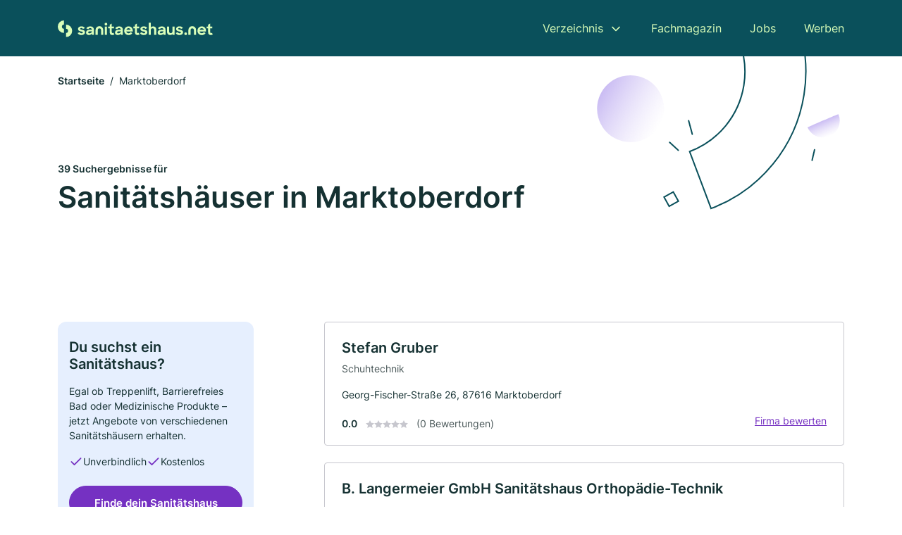

--- FILE ---
content_type: text/html; charset=utf-8
request_url: https://www.sanitaetshaus.net/marktoberdorf
body_size: 9831
content:
<!DOCTYPE html><html lang="de"><head><meta charset="utf-8"><meta http-equiv="X-UA-Compatible" content="IE=edge,chrome=1"><meta name="viewport" content="width=device-width, initial-scale=1, shrink-to-fit=no"><title>✅ Sanitätshäuser in Marktoberdorf ► 39 Top Sanitätshäuser</title><meta name="description" content="Top Sanitätshäuser in Marktoberdorf finden ✓ mit Bewertungen ★ Kontakt ☎ und Kartenansicht."><link rel="preconnect" href="https://cdn.consentmanager.net"><link rel="preconnect" href="https://cdn.firmenweb.de"><link rel="preconnect" href="https://img.firmenweb.de"><link rel="preconnect" href="https://traffic.firmenweb.de"><link rel="preconnect" href="https://traffic.pages24.io"><meta property="og:type" content="website"><meta property="og:locale" content="de_DE"><meta property="og:title" content="✅ Sanitätshäuser in Marktoberdorf ► 39 Top Sanitätshäuser"><meta property="og:description" content="Top Sanitätshäuser in Marktoberdorf finden ✓ mit Bewertungen ★ Kontakt ☎ und Kartenansicht."><meta property="og:site_name" content="✅ Sanitätshäuser in Marktoberdorf ► 39 Top Sanitätshäuser"><meta property="og:url" content=""><meta property="og:image" content=""><meta name="twitter:card" content="summary"><meta name="twitter:site" content="@"><meta name="twitter:title" content="✅ Sanitätshäuser in Marktoberdorf ► 39 Top Sanitätshäuser"><meta name="twitter:description" content="Top Sanitätshäuser in Marktoberdorf finden ✓ mit Bewertungen ★ Kontakt ☎ und Kartenansicht."><meta name="twitter:image" content=""><link rel="shortcut icon" href="https://cdn.firmenweb.de/assets/sanitaetshaus.net/favicon.ico" type="image/x-icon"><link rel="stylesheet" type="text/css" href="/css/style-BD3CI2F3.css"></head><body><header class="page-header" role="banner"><div class="container"><nav aria-label="Hauptnavigation"><a class="logo" href="/" aria-label="Zur Startseite von Sanitaetshaus.net" data-dark="https://cdn.firmenweb.de/assets/sanitaetshaus.net/logo.svg" data-light="https://cdn.firmenweb.de/assets/sanitaetshaus.net/logo/secondary.svg"><img src="https://cdn.firmenweb.de/assets/sanitaetshaus.net/logo.svg" alt="Sanitaetshaus.net Logo"></a><ul class="navigate" role="menubar"><li class="dropdown" id="directory-dropdown"><button role="menuitem" aria-haspopup="true" aria-expanded="false" aria-controls="directory-menu">Verzeichnis</button><ul id="directory-menu" role="menu"><li role="none"><a href="/staedte" role="menuitem">Alle Städte</a></li><li role="none"><a href="/deutschland" role="menuitem">Alle Firmen</a></li></ul></li><li role="none"><a href="/magazin" role="menuitem">Fachmagazin</a></li><li role="none"><a href="/jobs" role="menuitem">Jobs</a></li><li role="none"><a href="/werben" role="menuitem">Werben</a></li></ul><div class="search-icon" role="button" tabindex="0" aria-label="Suche öffnen"><svg xmlns="http://www.w3.org/2000/svg" width="18" height="18" viewBox="0 0 24 24" fill="none" stroke="currentColor" stroke-width="2" stroke-linecap="round" stroke-linejoin="round" class="feather feather-search"><circle cx="11" cy="11" r="8"></circle><line x1="21" y1="21" x2="16.65" y2="16.65"></line></svg></div><div class="menu-icon" role="button" tabindex="0" aria-expanded="false" aria-label="Menü öffnen"><span></span></div></nav><div class="mobile-nav"></div><div class="search-nav"><button class="btn-close s-close" tabindex="0" type="button" aria-label="Schließen"><svg xmlns="http://www.w3.org/2000/svg" width="35" height="35" viewBox="0 0 24 24" fill="none" stroke="#0a505b" stroke-width="2" stroke-linecap="round" stroke-linejoin="round" class="feather feather-x"><line x1="18" y1="6" x2="6" y2="18"></line><line x1="6" y1="6" x2="18" y2="18"></line></svg></button><form class="form-search"><div class="select-icon"><svg xmlns="http://www.w3.org/2000/svg" width="16" height="16" viewBox="0 0 24 24" fill="none" stroke="currentColor" stroke-width="2" stroke-linecap="round" stroke-linejoin="round" class="feather feather-search" aria-hidden="true" focusable="false"><circle cx="11" cy="11" r="8"></circle><line x1="21" y1="21" x2="16.65" y2="16.65"></line></svg><label class="visually-hidden" for="keyword-select-layout">Keyword auswählen</label><select class="autocomplete-keywords" id="keyword-select-layout"><option value="prothesen">Prothesen</option><option value="schuhtechnik">Schuhtechnik</option><option value="laborausruestungen">Laborausrüstungen</option><option value="hoerakustik">Hörakustik</option><option value="rollstuehlen">Rollstühlen</option><option value="bandagen">Bandagen</option><option value="rehabilitationsgeraete">Rehabilitationsgeräte</option><option value="kompressionsstruempfen">Kompressionsstrümpfen</option><option value="badewannenlifter">Badewannenlifter</option><option value="brustprothesen">Brustprothesen</option><option value="diabetikerversorgung">Diabetikerversorgung</option><option value="sanitaetshaus">Sanitätshaus</option><option value="dekubitusprophylaxe">Dekubitusprophylaxe</option><option value="lymphoedemversorgung">Lymphödemversorgung</option><option value="formgummierzeugnisse">Formgummierzeugnisse</option><option value="liftsystemen">Liftsystemen</option><option value="orthopaedietechnik">Orthopädietechnik</option><option value="brustprothesen-bhs">Brustprothesen-BH’s</option><option value="orthopaedie">Orthopädie</option><option value="handprothesen">Handprothesen</option></select></div><div class="input-icon"><svg xmlns="http://www.w3.org/2000/svg" width="16" height="16" viewBox="0 0 24 24" fill="none" stroke="currentColor" stroke-width="2" stroke-linecap="round" stroke-linejoin="round" class="feather feather-map-pin" aria-hidden="true" focusable="false"><path d="M21 10c0 7-9 13-9 13s-9-6-9-13a9 9 0 0 1 18 0z"></path><circle cx="12" cy="10" r="3"></circle></svg><label class="visually-hidden" for="location-input-layout">Suche nach Ort</label><input class="autocomplete-locations" id="location-input-layout" type="search" autocorrect="off" autocomplete="off" autocapitalize="off"></div><button type="submit">Suchen</button></form></div></div></header><div class="spacer"></div><main><div class="page-search"><script type="application/ld+json">{"@context":"https://schema.org","@type":"CollectionPage","mainEntity":{"@type":"ItemList","name":"✅ Sanitätshäuser in Marktoberdorf ► 39 Top Sanitätshäuser","itemListElement":[{"@type":"ListItem","position":1,"url":"https://www.sanitaetshaus.net/marktoberdorf/stefan-gruber-3256289.html","item":{"@context":"https://schema.org","@type":"MedicalBusiness","name":"Stefan Gruber","url":"https://www.sanitaetshaus.net/marktoberdorf/stefan-gruber-3256289.html","address":{"@type":"PostalAddress","streetAddress":"Georg-Fischer-Straße 26","addressLocality":"Marktoberdorf","postalCode":"87616","addressCountry":"Deutschland"},"geo":{"@type":"GeoCoordinates","latitude":47.7781528,"longitude":10.614724},"potentialAction":{"@type":"ReviewAction","target":{"@type":"EntryPoint","urlTemplate":"https://www.sanitaetshaus.net/marktoberdorf/stefan-gruber-3256289.html#bewertung"}},"sameAs":[],"telephone":"08342/40279","faxNumber":"08342/40279","openingHoursSpecification":[],"hasOfferCatalog":{"@type":"OfferCatalog","name":"Stefan Gruber","itemListElement":[{"@type":"Offer","itemOffered":{"@type":"Service","name":"Schuhtechnik","identifier":"schuhtechnik"}}]}}},{"@type":"ListItem","position":2,"url":"https://www.sanitaetshaus.net/marktoberdorf/b-langermeier-gmbh-sanitaetshaus-orthopaedie-technik-6608631.html","item":{"@context":"https://schema.org","@type":"MedicalBusiness","name":"B. Langermeier GmbH Sanitätshaus Orthopädie-Technik","url":"https://www.sanitaetshaus.net/marktoberdorf/b-langermeier-gmbh-sanitaetshaus-orthopaedie-technik-6608631.html","address":{"@type":"PostalAddress","streetAddress":"Eberle-Kögl-Straße 14","addressLocality":"Marktoberdorf","postalCode":"87616","addressCountry":"Deutschland"},"geo":{"@type":"GeoCoordinates","latitude":47.7788285,"longitude":10.619483},"potentialAction":{"@type":"ReviewAction","target":{"@type":"EntryPoint","urlTemplate":"https://www.sanitaetshaus.net/marktoberdorf/b-langermeier-gmbh-sanitaetshaus-orthopaedie-technik-6608631.html#bewertung"}},"sameAs":[],"telephone":"08342/5964","faxNumber":"08342/95083","openingHoursSpecification":[]}},{"@type":"ListItem","position":3,"url":"https://www.sanitaetshaus.net/marktoberdorf/sanitaetshaus-wittlinger-gmbh-6608633.html","item":{"@context":"https://schema.org","@type":"MedicalBusiness","name":"Sanitätshaus Wittlinger GmbH","url":"https://www.sanitaetshaus.net/marktoberdorf/sanitaetshaus-wittlinger-gmbh-6608633.html","address":{"@type":"PostalAddress","streetAddress":"Goethestraße 9","addressLocality":"Marktoberdorf","postalCode":"87616","addressCountry":"Deutschland"},"geo":{"@type":"GeoCoordinates","latitude":47.7671014,"longitude":10.6154446},"potentialAction":{"@type":"ReviewAction","target":{"@type":"EntryPoint","urlTemplate":"https://www.sanitaetshaus.net/marktoberdorf/sanitaetshaus-wittlinger-gmbh-6608633.html#bewertung"}},"sameAs":[],"telephone":"08342/4203120","faxNumber":"08342/4203122","openingHoursSpecification":[]}},{"@type":"ListItem","position":4,"url":"https://www.sanitaetshaus.net/marktoberdorf/wittlinger-sanitaetshaus-823677.html","item":{"@context":"https://schema.org","@type":"MedicalBusiness","name":"Sanitätshaus Wittlinger Zentrum für technische Orthopädie","url":"https://www.sanitaetshaus.net/marktoberdorf/wittlinger-sanitaetshaus-823677.html","address":{"@type":"PostalAddress","streetAddress":"Kaufbeurener Str. 6","addressLocality":"Marktoberdorf","postalCode":"87616","addressCountry":"Deutschland"},"geo":{"@type":"GeoCoordinates","latitude":47.7870333,"longitude":10.6231078},"potentialAction":{"@type":"ReviewAction","target":{"@type":"EntryPoint","urlTemplate":"https://www.sanitaetshaus.net/marktoberdorf/wittlinger-sanitaetshaus-823677.html#bewertung"}},"sameAs":[],"telephone":"+49834296960","faxNumber":"+49834240559","openingHoursSpecification":[]}},{"@type":"ListItem","position":5,"url":"https://www.sanitaetshaus.net/kaufbeuren/trautmann-gmbh-1912792.html","item":{"@context":"https://schema.org","@type":"MedicalBusiness","name":"Trautmann GmbH","url":"https://www.sanitaetshaus.net/kaufbeuren/trautmann-gmbh-1912792.html","address":{"@type":"PostalAddress","streetAddress":"Ludwigstraße 18","addressLocality":"Kaufbeuren","postalCode":"87600","addressCountry":"Deutschland"},"geo":{"@type":"GeoCoordinates","latitude":47.878986,"longitude":10.621722},"potentialAction":{"@type":"ReviewAction","target":{"@type":"EntryPoint","urlTemplate":"https://www.sanitaetshaus.net/kaufbeuren/trautmann-gmbh-1912792.html#bewertung"}},"sameAs":[],"telephone":"08341/2589","faxNumber":"08341/100980","openingHoursSpecification":[],"hasOfferCatalog":{"@type":"OfferCatalog","name":"Trautmann GmbH","itemListElement":[{"@type":"Offer","itemOffered":{"@type":"Service","name":"Prothesen","identifier":"prothesen"}},{"@type":"Offer","itemOffered":{"@type":"Service","name":"Bandagen","identifier":"bandagen"}}]}}},{"@type":"ListItem","position":6,"url":"https://www.sanitaetshaus.net/kaufbeuren/b-langermeier-gmbh-sanitaetshaus-orthopaedie-technik-6608623.html","item":{"@context":"https://schema.org","@type":"MedicalBusiness","name":"Bernhard Langermeier GmbH","url":"https://www.sanitaetshaus.net/kaufbeuren/b-langermeier-gmbh-sanitaetshaus-orthopaedie-technik-6608623.html","address":{"@type":"PostalAddress","streetAddress":"Schmiedgasse 5","addressLocality":"Kaufbeuren","postalCode":"87600","addressCountry":"Deutschland"},"geo":{"@type":"GeoCoordinates","latitude":47.88089,"longitude":10.61877},"potentialAction":{"@type":"ReviewAction","target":{"@type":"EntryPoint","urlTemplate":"https://www.sanitaetshaus.net/kaufbeuren/b-langermeier-gmbh-sanitaetshaus-orthopaedie-technik-6608623.html#bewertung"}},"sameAs":[],"telephone":"+498341937870","faxNumber":"+498341937875","openingHoursSpecification":[]}},{"@type":"ListItem","position":7,"url":"https://www.sanitaetshaus.net/kaufbeuren/wittlinger-sanitaetshaus-6608625.html","item":{"@context":"https://schema.org","@type":"MedicalBusiness","name":"Wittlinger Sanitätshaus","url":"https://www.sanitaetshaus.net/kaufbeuren/wittlinger-sanitaetshaus-6608625.html","address":{"@type":"PostalAddress","streetAddress":"Gutenbergstraße 8","addressLocality":"Kaufbeuren","postalCode":"87600","addressCountry":"Deutschland"},"geo":{"@type":"GeoCoordinates","latitude":47.881111746367,"longitude":10.626280262337},"potentialAction":{"@type":"ReviewAction","target":{"@type":"EntryPoint","urlTemplate":"https://www.sanitaetshaus.net/kaufbeuren/wittlinger-sanitaetshaus-6608625.html#bewertung"}},"sameAs":[],"telephone":"08341/999630","faxNumber":"08341/9996320","openingHoursSpecification":[]}},{"@type":"ListItem","position":8,"url":"https://www.sanitaetshaus.net/kaufbeuren/sanitaetshaus-wittlinger-gmbh-6608629.html","item":{"@context":"https://schema.org","@type":"MedicalBusiness","name":"Sanitätshaus Wittlinger GmbH","url":"https://www.sanitaetshaus.net/kaufbeuren/sanitaetshaus-wittlinger-gmbh-6608629.html","address":{"@type":"PostalAddress","streetAddress":"Leonhard-Kluftinger-Str. 8","addressLocality":"Kaufbeuren","postalCode":"87600","addressCountry":"Deutschland"},"geo":{"@type":"GeoCoordinates","latitude":47.89185,"longitude":10.65304},"potentialAction":{"@type":"ReviewAction","target":{"@type":"EntryPoint","urlTemplate":"https://www.sanitaetshaus.net/kaufbeuren/sanitaetshaus-wittlinger-gmbh-6608629.html#bewertung"}},"sameAs":[],"telephone":"+498341965750","faxNumber":"+4983419657570","openingHoursSpecification":[]}},{"@type":"ListItem","position":9,"url":"https://www.sanitaetshaus.net/kaufbeuren/sportorthopaedie-und-sanitaetshaus-trautmann-gmbh-823095.html","item":{"@context":"https://schema.org","@type":"MedicalBusiness","name":"Sportorthopädie und Sanitätshaus Trautmann GmbH","url":"https://www.sanitaetshaus.net/kaufbeuren/sportorthopaedie-und-sanitaetshaus-trautmann-gmbh-823095.html","address":{"@type":"PostalAddress","streetAddress":"Moosmangstraße 8","addressLocality":"Kaufbeuren","postalCode":"87600","addressCountry":"Deutschland"},"geo":{"@type":"GeoCoordinates","latitude":47.895045495136,"longitude":10.639977789906},"potentialAction":{"@type":"ReviewAction","target":{"@type":"EntryPoint","urlTemplate":"https://www.sanitaetshaus.net/kaufbeuren/sportorthopaedie-und-sanitaetshaus-trautmann-gmbh-823095.html#bewertung"}},"sameAs":[],"telephone":"08341/2589","faxNumber":"08341/100980","openingHoursSpecification":[]}},{"@type":"ListItem","position":10,"url":"https://www.sanitaetshaus.net/kaufbeuren/b-langermeier-gmbh-sanitaetshaus-orthopaedie-technik-6608627.html","item":{"@context":"https://schema.org","@type":"MedicalBusiness","name":"Bernhard Langermeier GmbH","url":"https://www.sanitaetshaus.net/kaufbeuren/b-langermeier-gmbh-sanitaetshaus-orthopaedie-technik-6608627.html","address":{"@type":"PostalAddress","streetAddress":"Bavariaring 2","addressLocality":"Kaufbeuren","postalCode":"87600","addressCountry":"Deutschland"},"geo":{"@type":"GeoCoordinates","latitude":47.895191,"longitude":10.64409},"potentialAction":{"@type":"ReviewAction","target":{"@type":"EntryPoint","urlTemplate":"https://www.sanitaetshaus.net/kaufbeuren/b-langermeier-gmbh-sanitaetshaus-orthopaedie-technik-6608627.html#bewertung"}},"sameAs":[],"telephone":"+49834193780","faxNumber":"+4983412014","openingHoursSpecification":[]}},{"@type":"ListItem","position":11,"url":"https://www.sanitaetshaus.net/kaufbeuren/lucke-und-wirth-gmbh-823467.html","item":{"@context":"https://schema.org","@type":"MedicalBusiness","name":"Lucke und Wirth GmbH","url":"https://www.sanitaetshaus.net/kaufbeuren/lucke-und-wirth-gmbh-823467.html","address":{"@type":"PostalAddress","streetAddress":"Gablonzer Ring 16","addressLocality":"Kaufbeuren","postalCode":"87600","addressCountry":"Deutschland"},"geo":{"@type":"GeoCoordinates","latitude":47.912564392547,"longitude":10.637436243936},"potentialAction":{"@type":"ReviewAction","target":{"@type":"EntryPoint","urlTemplate":"https://www.sanitaetshaus.net/kaufbeuren/lucke-und-wirth-gmbh-823467.html#bewertung"}},"sameAs":[],"telephone":"08341/9081829","faxNumber":"08341/9616393","openingHoursSpecification":[]}},{"@type":"ListItem","position":12,"url":"https://www.sanitaetshaus.net/kaufbeuren/b-langermeier-gmbh-sanitaetshaus-orthopaedie-technik-6608624.html","item":{"@context":"https://schema.org","@type":"MedicalBusiness","name":"B. Langermeier GmbH Sanitätshaus Orthopädie-Technik","url":"https://www.sanitaetshaus.net/kaufbeuren/b-langermeier-gmbh-sanitaetshaus-orthopaedie-technik-6608624.html","address":{"@type":"PostalAddress","streetAddress":"Neuer Markt 10","addressLocality":"Kaufbeuren","postalCode":"87600","addressCountry":"Deutschland"},"geo":{"@type":"GeoCoordinates","latitude":47.913742526839,"longitude":10.635990220686},"potentialAction":{"@type":"ReviewAction","target":{"@type":"EntryPoint","urlTemplate":"https://www.sanitaetshaus.net/kaufbeuren/b-langermeier-gmbh-sanitaetshaus-orthopaedie-technik-6608624.html#bewertung"}},"sameAs":[],"telephone":"08341/67877","faxNumber":"08341/9557862","openingHoursSpecification":[]}},{"@type":"ListItem","position":13,"url":"https://www.sanitaetshaus.net/oberguenzburg/allgaeu-vital-sanitaetshaus-6608638.html","item":{"@context":"https://schema.org","@type":"MedicalBusiness","name":"Allgäu Vital Sanitätshaus","url":"https://www.sanitaetshaus.net/oberguenzburg/allgaeu-vital-sanitaetshaus-6608638.html","address":{"@type":"PostalAddress","streetAddress":"Kemptener Straße 27","addressLocality":"Obergünzburg","postalCode":"87634","addressCountry":"Deutschland"},"geo":{"@type":"GeoCoordinates","latitude":47.8378631,"longitude":10.4117629},"potentialAction":{"@type":"ReviewAction","target":{"@type":"EntryPoint","urlTemplate":"https://www.sanitaetshaus.net/oberguenzburg/allgaeu-vital-sanitaetshaus-6608638.html#bewertung"}},"sameAs":[],"telephone":"08372/9227002","faxNumber":"08372/9227003","openingHoursSpecification":[]}},{"@type":"ListItem","position":14,"url":"https://www.sanitaetshaus.net/oberguenzburg/ego-med-industrievertetungen-objekteinrichtungen-michael-ego-1151890.html","item":{"@context":"https://schema.org","@type":"MedicalBusiness","name":"EGO med Industrievertetungen Objekteinrichtungen Michael Ego","url":"https://www.sanitaetshaus.net/oberguenzburg/ego-med-industrievertetungen-objekteinrichtungen-michael-ego-1151890.html","address":{"@type":"PostalAddress","streetAddress":"Eglofser Straße 4","addressLocality":"Obergünzburg","postalCode":"87634","addressCountry":"Deutschland"},"geo":{"@type":"GeoCoordinates","latitude":47.880068,"longitude":10.4331118},"potentialAction":{"@type":"ReviewAction","target":{"@type":"EntryPoint","urlTemplate":"https://www.sanitaetshaus.net/oberguenzburg/ego-med-industrievertetungen-objekteinrichtungen-michael-ego-1151890.html#bewertung"}},"sameAs":[],"telephone":"0171/5177635","openingHoursSpecification":[]}},{"@type":"ListItem","position":15,"url":"https://www.sanitaetshaus.net/fuessen/b-langermeier-gmbh-sanitaetshaus-orthopaedie-technik-6608635.html","item":{"@context":"https://schema.org","@type":"MedicalBusiness","name":"B. Langermeier GmbH Sanitätshaus Orthopädie-Technik","url":"https://www.sanitaetshaus.net/fuessen/b-langermeier-gmbh-sanitaetshaus-orthopaedie-technik-6608635.html","address":{"@type":"PostalAddress","streetAddress":"Höhenstraße 56","addressLocality":"Füssen","postalCode":"87629","addressCountry":"Deutschland"},"geo":{"@type":"GeoCoordinates","latitude":47.6096776,"longitude":10.6848254},"potentialAction":{"@type":"ReviewAction","target":{"@type":"EntryPoint","urlTemplate":"https://www.sanitaetshaus.net/fuessen/b-langermeier-gmbh-sanitaetshaus-orthopaedie-technik-6608635.html#bewertung"}},"sameAs":[],"telephone":"08362/123135","openingHoursSpecification":[]}},{"@type":"ListItem","position":16,"url":"https://www.sanitaetshaus.net/fuessen/weileder-tech-gmbh-823925.html","item":{"@context":"https://schema.org","@type":"MedicalBusiness","name":"Weileder GmbH","url":"https://www.sanitaetshaus.net/fuessen/weileder-tech-gmbh-823925.html","address":{"@type":"PostalAddress","streetAddress":"Simpert-Kramer-Str. 26","addressLocality":"Füssen","postalCode":"87629","addressCountry":"Deutschland"},"geo":{"@type":"GeoCoordinates","latitude":47.5857974,"longitude":10.6261823},"potentialAction":{"@type":"ReviewAction","target":{"@type":"EntryPoint","urlTemplate":"https://www.sanitaetshaus.net/fuessen/weileder-tech-gmbh-823925.html#bewertung"}},"sameAs":[],"telephone":"08362/919350","faxNumber":"08362/919329","openingHoursSpecification":[]}},{"@type":"ListItem","position":17,"url":"https://www.sanitaetshaus.net/schongau/guertner-sanitaetshaus-orthopaedie-6608606.html","item":{"@context":"https://schema.org","@type":"MedicalBusiness","name":"Gürtner Sanitätshaus & Orthopädie","url":"https://www.sanitaetshaus.net/schongau/guertner-sanitaetshaus-orthopaedie-6608606.html","address":{"@type":"PostalAddress","streetAddress":"Christophstraße 3-5","addressLocality":"Schongau","postalCode":"86956","addressCountry":"Deutschland"},"geo":{"@type":"GeoCoordinates","latitude":47.8112282,"longitude":10.8960583},"potentialAction":{"@type":"ReviewAction","target":{"@type":"EntryPoint","urlTemplate":"https://www.sanitaetshaus.net/schongau/guertner-sanitaetshaus-orthopaedie-6608606.html#bewertung"}},"sameAs":[],"telephone":"08861/908449","faxNumber":"08861/9674","openingHoursSpecification":[]}},{"@type":"ListItem","position":18,"url":"https://www.sanitaetshaus.net/pfronten/b-langermeier-gmbh-sanitaetshaus-orthopaedie-technik-6608615.html","item":{"@context":"https://schema.org","@type":"MedicalBusiness","name":"B. Langermeier GmbH Sanitätshaus Orthopädie-Technik","url":"https://www.sanitaetshaus.net/pfronten/b-langermeier-gmbh-sanitaetshaus-orthopaedie-technik-6608615.html","address":{"@type":"PostalAddress","streetAddress":"Kirchenweg 15","addressLocality":"Pfronten","postalCode":"87459","addressCountry":"Deutschland"},"geo":{"@type":"GeoCoordinates","latitude":47.5837628,"longitude":10.5577968},"potentialAction":{"@type":"ReviewAction","target":{"@type":"EntryPoint","urlTemplate":"https://www.sanitaetshaus.net/pfronten/b-langermeier-gmbh-sanitaetshaus-orthopaedie-technik-6608615.html#bewertung"}},"sameAs":[],"telephone":"08341/937818","openingHoursSpecification":[]}},{"@type":"ListItem","position":19,"url":"https://www.sanitaetshaus.net/pfronten/markus-noess-3275835.html","item":{"@context":"https://schema.org","@type":"MedicalBusiness","name":"Markus Nöß","url":"https://www.sanitaetshaus.net/pfronten/markus-noess-3275835.html","address":{"@type":"PostalAddress","streetAddress":"Tiroler Str. 62","addressLocality":"Pfronten","postalCode":"87459","addressCountry":"Deutschland"},"geo":{"@type":"GeoCoordinates","latitude":47.5805043,"longitude":10.5576768},"potentialAction":{"@type":"ReviewAction","target":{"@type":"EntryPoint","urlTemplate":"https://www.sanitaetshaus.net/pfronten/markus-noess-3275835.html#bewertung"}},"sameAs":[],"telephone":"+4983631634","openingHoursSpecification":[],"hasOfferCatalog":{"@type":"OfferCatalog","name":"Markus Nöß","itemListElement":[{"@type":"Offer","itemOffered":{"@type":"Service","name":"Schuhtechnik","identifier":"schuhtechnik"}}]}}},{"@type":"ListItem","position":20,"url":"https://www.sanitaetshaus.net/peiting/max-moessmer-4018583.html","item":{"@context":"https://schema.org","@type":"MedicalBusiness","name":"Max Mössmer","url":"https://www.sanitaetshaus.net/peiting/max-moessmer-4018583.html","address":{"@type":"PostalAddress","streetAddress":"Obere Str. 2","addressLocality":"Peiting","postalCode":"86971","addressCountry":"Deutschland"},"geo":{"@type":"GeoCoordinates","latitude":47.7970436,"longitude":10.9207908},"potentialAction":{"@type":"ReviewAction","target":{"@type":"EntryPoint","urlTemplate":"https://www.sanitaetshaus.net/peiting/max-moessmer-4018583.html#bewertung"}},"sameAs":[],"telephone":"+49886167864","faxNumber":"+498861909504","openingHoursSpecification":[]}}]}}</script><header><div class="container"><div class="decorative-svg" aria-hidden="true"><svg xmlns="http://www.w3.org/2000/svg" width="348" height="220"><defs><linearGradient id="b" x1=".5" x2=".5" y2="1" gradientUnits="objectBoundingBox"><stop offset="0" stop-color="#cabcf3"/><stop offset="1" stop-color="#fff" stop-opacity=".604"/></linearGradient><clipPath id="a"><path data-name="Rectangle 3310" transform="translate(798 80)" fill="none" stroke="#707070" d="M0 0h348v220H0z"/></clipPath></defs><g data-name="Mask Group 14359" transform="translate(-798 -80)" clip-path="url(#a)"><g data-name="Group 22423" transform="rotate(165.02 874.682 272.94)"><path data-name="Path 15020" d="M47.622 16.8a23.657 23.657 0 0 1-23.811 23.807C9.759 40.411 0 29.872 0 16.8c1.19-.106 47.473-.431 47.622 0Z" transform="rotate(172 307.555 182.771)" fill="url(#b)"/><path data-name="Line 817" fill="none" stroke="#0a505b" stroke-linecap="round" stroke-linejoin="round" stroke-width="2" d="m795.764 356.904-.053-19.918"/><path data-name="Line 818" fill="none" stroke="#0a505b" stroke-linecap="round" stroke-linejoin="round" stroke-width="2" d="m829.784 334.186-8.987-14.086"/><path data-name="Line 822" fill="none" stroke="#0a505b" stroke-linecap="round" stroke-linejoin="round" stroke-width="2" d="m633.804 270.827 7.276-13.579"/><path data-name="Path 15022" d="M628.065 350.2a207.307 207.307 0 0 0 22.517 207.394l69.559-51.25a121 121 0 0 1 85.573-192.2l-8.458-85.986A207.307 207.307 0 0 0 628.066 350.2" fill="none" stroke="#0a505b" stroke-width="2"/><g data-name="Rectangle 2717" fill="none" stroke="#0a505b" stroke-width="2"><path stroke="none" d="m858.727 261.827-16.495 4.113-4.113-16.495 16.495-4.113z"/><path d="m857.515 261.099-14.555 3.628-3.628-14.554 14.554-3.629z"/></g><circle data-name="Ellipse 374" cx="47.498" cy="47.498" r="47.498" transform="rotate(135 387.366 391.581)" fill="url(#b)"/></g></g></svg>
</div><nav aria-label="Brotkrumen"><ol class="breadcrumb"><li class="breadcrumb-item"><a href="https://www.sanitaetshaus.net">Startseite</a></li><li class="breadcrumb-item active" aria-current="page">Marktoberdorf</li></ol></nav><script type="application/ld+json">{
    "@context": "https://schema.org",
    "@type": "BreadcrumbList",
    "itemListElement": [{"@type":"ListItem","position":1,"name":"Startseite","item":"https://www.sanitaetshaus.net"},{"@type":"ListItem","position":2,"name":"Marktoberdorf","item":"https://www.sanitaetshaus.net/marktoberdorf"}]
}</script><h1><small>39 Suchergebnisse für </small><br>Sanitätshäuser in Marktoberdorf</h1><div class="callout-sm-mobile"><div class="block-callout-sm"><h2 class="title">Du suchst ein Sanitätshaus?</h2><p class="txt">Egal ob Treppenlift, Barrierefreies Bad oder Medizinische Produkte – jetzt Angebote von verschiedenen Sanitätshäusern erhalten.</p><ul class="facts"><li><svg xmlns="http://www.w3.org/2000/svg" width="24" height="24" viewBox="0 0 24 24" fill="none" stroke="currentColor" stroke-width="2" stroke-linecap="round" stroke-linejoin="round" class="feather feather-check" aria-hidden="true" focusable="false"><polyline points="20 6 9 17 4 12"></polyline></svg><span>Unverbindlich</span></li><li><svg xmlns="http://www.w3.org/2000/svg" width="24" height="24" viewBox="0 0 24 24" fill="none" stroke="currentColor" stroke-width="2" stroke-linecap="round" stroke-linejoin="round" class="feather feather-check" aria-hidden="true" focusable="false"><polyline points="20 6 9 17 4 12"></polyline></svg><span>Kostenlos</span></li></ul><button class="btn btn-primary" type="button" data-klickstrecke="https://klickstrecke.digitaleseiten.de/sanimio?partner=firmenweb&amp;source=https%3A%2F%2Fwww.sanitaetshaus.net%2Fmarktoberdorf" aria-label="Jetzt anfragen">Finde dein Sanitätshaus</button></div></div></div></header><div class="filter-spec-mobile"></div><div class="container"><div class="search-results"><aside class="filters" role="complementary" aria-label="Filteroptionen"><div class="block-callout-sm"><h2 class="title">Du suchst ein Sanitätshaus?</h2><p class="txt">Egal ob Treppenlift, Barrierefreies Bad oder Medizinische Produkte – jetzt Angebote von verschiedenen Sanitätshäusern erhalten.</p><ul class="facts"><li><svg xmlns="http://www.w3.org/2000/svg" width="24" height="24" viewBox="0 0 24 24" fill="none" stroke="currentColor" stroke-width="2" stroke-linecap="round" stroke-linejoin="round" class="feather feather-check" aria-hidden="true" focusable="false"><polyline points="20 6 9 17 4 12"></polyline></svg><span>Unverbindlich</span></li><li><svg xmlns="http://www.w3.org/2000/svg" width="24" height="24" viewBox="0 0 24 24" fill="none" stroke="currentColor" stroke-width="2" stroke-linecap="round" stroke-linejoin="round" class="feather feather-check" aria-hidden="true" focusable="false"><polyline points="20 6 9 17 4 12"></polyline></svg><span>Kostenlos</span></li></ul><button class="btn btn-primary" type="button" data-klickstrecke="https://klickstrecke.digitaleseiten.de/sanimio?partner=firmenweb&amp;source=https%3A%2F%2Fwww.sanitaetshaus.net%2Fmarktoberdorf" aria-label="Jetzt anfragen">Finde dein Sanitätshaus</button></div><div class="filter"><h2 class="h4 title">Suchen</h2><form class="form-search"><div class="input-icon"><svg xmlns="http://www.w3.org/2000/svg" width="16" height="16" viewBox="0 0 24 24" fill="none" stroke="currentColor" stroke-width="2" stroke-linecap="round" stroke-linejoin="round" class="feather feather-map-pin" aria-hidden="true" focusable="false"><path d="M21 10c0 7-9 13-9 13s-9-6-9-13a9 9 0 0 1 18 0z"></path><circle cx="12" cy="10" r="3"></circle></svg><label class="visually-hidden" for="location-input">Suche nach Ort</label><input class="autocomplete-locations" id="location-input" type="search" name="city" autocorrect="off" autocomplete="off" autocapitalize="off"></div><button class="btn btn-primary" type="submit">Suchen</button></form></div><div class="filter"><button class="expand" type="button" aria-controls="keywords-filters-panel" aria-expanded="true">Spezialisierung</button><div class="filter-spec" id="keywords-filters-panel"><ul><li><a href="/schuhtechnik-in-marktoberdorf">Schuhtechnik (5)</a></li><li><a href="/prothesen-in-marktoberdorf">Prothesen (2)</a></li><li><a href="/bandagen-in-marktoberdorf">Bandagen (1)</a></li></ul></div></div><div class="filter"><button class="expand" type="button" aria-controls="location-filters-panel" aria-expanded="true">In der Nähe</button><div class="filter-city" id="location-filters-panel"><ul><li><a href="/kempten-allgaeu">Kempten (Allgäu) (10)</a></li><li><a href="/kaufbeuren">Kaufbeuren (8)</a></li><li><a href="/fuessen">Füssen (6)</a></li><li><a href="/peiting">Peiting (5)</a></li><li><a href="/oberguenzburg">Obergünzburg (2)</a></li><li><a href="/pfronten">Pfronten (2)</a></li><li><a href="/schwangau">Schwangau (1)</a></li><li><a href="/schongau">Schongau (1)</a></li></ul></div></div></aside><section class="results" aria-label="Suchergebnisse"><div class="profiles"><article class="profile" tabindex="0" onclick="location.href='/marktoberdorf/stefan-gruber-3256289.html'" onkeydown="if(event.key === 'Enter' || event.key === ' ') {location.href='/marktoberdorf/stefan-gruber-3256289.html'}" role="link"><h2 class="name">Stefan Gruber</h2><p class="services">Schuhtechnik</p><address class="address">Georg-Fischer-Straße 26,  87616 Marktoberdorf</address><div class="rating"><strong class="avg">0.0</strong><div class="ratingstars"><span aria-hidden="true"><svg xmlns="http://www.w3.org/2000/svg" width="12" height="11.412" viewBox="0 0 12 11.412"><path id="star" d="M8,2,9.854,5.756,14,6.362,11,9.284l.708,4.128L8,11.462l-3.708,1.95L5,9.284,2,6.362l4.146-.606Z" transform="translate(-2 -2)" fill="#c7c7ce"/></svg></span><span aria-hidden="true"><svg xmlns="http://www.w3.org/2000/svg" width="12" height="11.412" viewBox="0 0 12 11.412"><path id="star" d="M8,2,9.854,5.756,14,6.362,11,9.284l.708,4.128L8,11.462l-3.708,1.95L5,9.284,2,6.362l4.146-.606Z" transform="translate(-2 -2)" fill="#c7c7ce"/></svg></span><span aria-hidden="true"><svg xmlns="http://www.w3.org/2000/svg" width="12" height="11.412" viewBox="0 0 12 11.412"><path id="star" d="M8,2,9.854,5.756,14,6.362,11,9.284l.708,4.128L8,11.462l-3.708,1.95L5,9.284,2,6.362l4.146-.606Z" transform="translate(-2 -2)" fill="#c7c7ce"/></svg></span><span aria-hidden="true"><svg xmlns="http://www.w3.org/2000/svg" width="12" height="11.412" viewBox="0 0 12 11.412"><path id="star" d="M8,2,9.854,5.756,14,6.362,11,9.284l.708,4.128L8,11.462l-3.708,1.95L5,9.284,2,6.362l4.146-.606Z" transform="translate(-2 -2)" fill="#c7c7ce"/></svg></span><span aria-hidden="true"><svg xmlns="http://www.w3.org/2000/svg" width="12" height="11.412" viewBox="0 0 12 11.412"><path id="star" d="M8,2,9.854,5.756,14,6.362,11,9.284l.708,4.128L8,11.462l-3.708,1.95L5,9.284,2,6.362l4.146-.606Z" transform="translate(-2 -2)" fill="#c7c7ce"/></svg></span></div><small class="num">(0 Bewertungen)</small><a class="cta" href="/marktoberdorf/stefan-gruber-3256289.html#bewertung">Firma bewerten</a></div></article><article class="profile" tabindex="0" onclick="location.href='/marktoberdorf/b-langermeier-gmbh-sanitaetshaus-orthopaedie-technik-6608631.html'" onkeydown="if(event.key === 'Enter' || event.key === ' ') {location.href='/marktoberdorf/b-langermeier-gmbh-sanitaetshaus-orthopaedie-technik-6608631.html'}" role="link"><h2 class="name">B. Langermeier GmbH Sanitätshaus Orthopädie-Technik</h2><p class="services"></p><address class="address">Eberle-Kögl-Straße 14,  87616 Marktoberdorf</address><div class="rating"><strong class="avg">0.0</strong><div class="ratingstars"><span aria-hidden="true"><svg xmlns="http://www.w3.org/2000/svg" width="12" height="11.412" viewBox="0 0 12 11.412"><path id="star" d="M8,2,9.854,5.756,14,6.362,11,9.284l.708,4.128L8,11.462l-3.708,1.95L5,9.284,2,6.362l4.146-.606Z" transform="translate(-2 -2)" fill="#c7c7ce"/></svg></span><span aria-hidden="true"><svg xmlns="http://www.w3.org/2000/svg" width="12" height="11.412" viewBox="0 0 12 11.412"><path id="star" d="M8,2,9.854,5.756,14,6.362,11,9.284l.708,4.128L8,11.462l-3.708,1.95L5,9.284,2,6.362l4.146-.606Z" transform="translate(-2 -2)" fill="#c7c7ce"/></svg></span><span aria-hidden="true"><svg xmlns="http://www.w3.org/2000/svg" width="12" height="11.412" viewBox="0 0 12 11.412"><path id="star" d="M8,2,9.854,5.756,14,6.362,11,9.284l.708,4.128L8,11.462l-3.708,1.95L5,9.284,2,6.362l4.146-.606Z" transform="translate(-2 -2)" fill="#c7c7ce"/></svg></span><span aria-hidden="true"><svg xmlns="http://www.w3.org/2000/svg" width="12" height="11.412" viewBox="0 0 12 11.412"><path id="star" d="M8,2,9.854,5.756,14,6.362,11,9.284l.708,4.128L8,11.462l-3.708,1.95L5,9.284,2,6.362l4.146-.606Z" transform="translate(-2 -2)" fill="#c7c7ce"/></svg></span><span aria-hidden="true"><svg xmlns="http://www.w3.org/2000/svg" width="12" height="11.412" viewBox="0 0 12 11.412"><path id="star" d="M8,2,9.854,5.756,14,6.362,11,9.284l.708,4.128L8,11.462l-3.708,1.95L5,9.284,2,6.362l4.146-.606Z" transform="translate(-2 -2)" fill="#c7c7ce"/></svg></span></div><small class="num">(0 Bewertungen)</small><a class="cta" href="/marktoberdorf/b-langermeier-gmbh-sanitaetshaus-orthopaedie-technik-6608631.html#bewertung">Firma bewerten</a></div></article><article class="profile" tabindex="0" onclick="location.href='/marktoberdorf/sanitaetshaus-wittlinger-gmbh-6608633.html'" onkeydown="if(event.key === 'Enter' || event.key === ' ') {location.href='/marktoberdorf/sanitaetshaus-wittlinger-gmbh-6608633.html'}" role="link"><h2 class="name">Sanitätshaus Wittlinger GmbH</h2><p class="services"></p><address class="address">Goethestraße 9,  87616 Marktoberdorf</address><div class="rating"><strong class="avg">0.0</strong><div class="ratingstars"><span aria-hidden="true"><svg xmlns="http://www.w3.org/2000/svg" width="12" height="11.412" viewBox="0 0 12 11.412"><path id="star" d="M8,2,9.854,5.756,14,6.362,11,9.284l.708,4.128L8,11.462l-3.708,1.95L5,9.284,2,6.362l4.146-.606Z" transform="translate(-2 -2)" fill="#c7c7ce"/></svg></span><span aria-hidden="true"><svg xmlns="http://www.w3.org/2000/svg" width="12" height="11.412" viewBox="0 0 12 11.412"><path id="star" d="M8,2,9.854,5.756,14,6.362,11,9.284l.708,4.128L8,11.462l-3.708,1.95L5,9.284,2,6.362l4.146-.606Z" transform="translate(-2 -2)" fill="#c7c7ce"/></svg></span><span aria-hidden="true"><svg xmlns="http://www.w3.org/2000/svg" width="12" height="11.412" viewBox="0 0 12 11.412"><path id="star" d="M8,2,9.854,5.756,14,6.362,11,9.284l.708,4.128L8,11.462l-3.708,1.95L5,9.284,2,6.362l4.146-.606Z" transform="translate(-2 -2)" fill="#c7c7ce"/></svg></span><span aria-hidden="true"><svg xmlns="http://www.w3.org/2000/svg" width="12" height="11.412" viewBox="0 0 12 11.412"><path id="star" d="M8,2,9.854,5.756,14,6.362,11,9.284l.708,4.128L8,11.462l-3.708,1.95L5,9.284,2,6.362l4.146-.606Z" transform="translate(-2 -2)" fill="#c7c7ce"/></svg></span><span aria-hidden="true"><svg xmlns="http://www.w3.org/2000/svg" width="12" height="11.412" viewBox="0 0 12 11.412"><path id="star" d="M8,2,9.854,5.756,14,6.362,11,9.284l.708,4.128L8,11.462l-3.708,1.95L5,9.284,2,6.362l4.146-.606Z" transform="translate(-2 -2)" fill="#c7c7ce"/></svg></span></div><small class="num">(0 Bewertungen)</small><a class="cta" href="/marktoberdorf/sanitaetshaus-wittlinger-gmbh-6608633.html#bewertung">Firma bewerten</a></div></article><div id="afs_inline"></div><article class="profile" tabindex="0" onclick="location.href='/marktoberdorf/wittlinger-sanitaetshaus-823677.html'" onkeydown="if(event.key === 'Enter' || event.key === ' ') {location.href='/marktoberdorf/wittlinger-sanitaetshaus-823677.html'}" role="link"><h2 class="name">Sanitätshaus Wittlinger Zentrum für technische Orthopädie</h2><p class="services"></p><address class="address">Kaufbeurener Str. 6,  87616 Marktoberdorf</address><div class="rating"><strong class="avg">0.0</strong><div class="ratingstars"><span aria-hidden="true"><svg xmlns="http://www.w3.org/2000/svg" width="12" height="11.412" viewBox="0 0 12 11.412"><path id="star" d="M8,2,9.854,5.756,14,6.362,11,9.284l.708,4.128L8,11.462l-3.708,1.95L5,9.284,2,6.362l4.146-.606Z" transform="translate(-2 -2)" fill="#c7c7ce"/></svg></span><span aria-hidden="true"><svg xmlns="http://www.w3.org/2000/svg" width="12" height="11.412" viewBox="0 0 12 11.412"><path id="star" d="M8,2,9.854,5.756,14,6.362,11,9.284l.708,4.128L8,11.462l-3.708,1.95L5,9.284,2,6.362l4.146-.606Z" transform="translate(-2 -2)" fill="#c7c7ce"/></svg></span><span aria-hidden="true"><svg xmlns="http://www.w3.org/2000/svg" width="12" height="11.412" viewBox="0 0 12 11.412"><path id="star" d="M8,2,9.854,5.756,14,6.362,11,9.284l.708,4.128L8,11.462l-3.708,1.95L5,9.284,2,6.362l4.146-.606Z" transform="translate(-2 -2)" fill="#c7c7ce"/></svg></span><span aria-hidden="true"><svg xmlns="http://www.w3.org/2000/svg" width="12" height="11.412" viewBox="0 0 12 11.412"><path id="star" d="M8,2,9.854,5.756,14,6.362,11,9.284l.708,4.128L8,11.462l-3.708,1.95L5,9.284,2,6.362l4.146-.606Z" transform="translate(-2 -2)" fill="#c7c7ce"/></svg></span><span aria-hidden="true"><svg xmlns="http://www.w3.org/2000/svg" width="12" height="11.412" viewBox="0 0 12 11.412"><path id="star" d="M8,2,9.854,5.756,14,6.362,11,9.284l.708,4.128L8,11.462l-3.708,1.95L5,9.284,2,6.362l4.146-.606Z" transform="translate(-2 -2)" fill="#c7c7ce"/></svg></span></div><small class="num">(0 Bewertungen)</small><a class="cta" href="/marktoberdorf/wittlinger-sanitaetshaus-823677.html#bewertung">Firma bewerten</a></div></article><article class="profile" tabindex="0" onclick="location.href='/kaufbeuren/trautmann-gmbh-1912792.html'" onkeydown="if(event.key === 'Enter' || event.key === ' ') {location.href='/kaufbeuren/trautmann-gmbh-1912792.html'}" role="link"><h2 class="name">Trautmann GmbH</h2><p class="services">Prothesen · Bandagen</p><address class="address">Ludwigstraße 18,  87600 Kaufbeuren</address><div class="rating"><strong class="avg">0.0</strong><div class="ratingstars"><span aria-hidden="true"><svg xmlns="http://www.w3.org/2000/svg" width="12" height="11.412" viewBox="0 0 12 11.412"><path id="star" d="M8,2,9.854,5.756,14,6.362,11,9.284l.708,4.128L8,11.462l-3.708,1.95L5,9.284,2,6.362l4.146-.606Z" transform="translate(-2 -2)" fill="#c7c7ce"/></svg></span><span aria-hidden="true"><svg xmlns="http://www.w3.org/2000/svg" width="12" height="11.412" viewBox="0 0 12 11.412"><path id="star" d="M8,2,9.854,5.756,14,6.362,11,9.284l.708,4.128L8,11.462l-3.708,1.95L5,9.284,2,6.362l4.146-.606Z" transform="translate(-2 -2)" fill="#c7c7ce"/></svg></span><span aria-hidden="true"><svg xmlns="http://www.w3.org/2000/svg" width="12" height="11.412" viewBox="0 0 12 11.412"><path id="star" d="M8,2,9.854,5.756,14,6.362,11,9.284l.708,4.128L8,11.462l-3.708,1.95L5,9.284,2,6.362l4.146-.606Z" transform="translate(-2 -2)" fill="#c7c7ce"/></svg></span><span aria-hidden="true"><svg xmlns="http://www.w3.org/2000/svg" width="12" height="11.412" viewBox="0 0 12 11.412"><path id="star" d="M8,2,9.854,5.756,14,6.362,11,9.284l.708,4.128L8,11.462l-3.708,1.95L5,9.284,2,6.362l4.146-.606Z" transform="translate(-2 -2)" fill="#c7c7ce"/></svg></span><span aria-hidden="true"><svg xmlns="http://www.w3.org/2000/svg" width="12" height="11.412" viewBox="0 0 12 11.412"><path id="star" d="M8,2,9.854,5.756,14,6.362,11,9.284l.708,4.128L8,11.462l-3.708,1.95L5,9.284,2,6.362l4.146-.606Z" transform="translate(-2 -2)" fill="#c7c7ce"/></svg></span></div><small class="num">(0 Bewertungen)</small><a class="cta" href="/kaufbeuren/trautmann-gmbh-1912792.html#bewertung">Firma bewerten</a></div></article><article class="profile" tabindex="0" onclick="location.href='/kaufbeuren/b-langermeier-gmbh-sanitaetshaus-orthopaedie-technik-6608623.html'" onkeydown="if(event.key === 'Enter' || event.key === ' ') {location.href='/kaufbeuren/b-langermeier-gmbh-sanitaetshaus-orthopaedie-technik-6608623.html'}" role="link"><h2 class="name">Bernhard Langermeier GmbH</h2><p class="services"></p><address class="address">Schmiedgasse 5,  87600 Kaufbeuren</address><div class="rating"><strong class="avg">0.0</strong><div class="ratingstars"><span aria-hidden="true"><svg xmlns="http://www.w3.org/2000/svg" width="12" height="11.412" viewBox="0 0 12 11.412"><path id="star" d="M8,2,9.854,5.756,14,6.362,11,9.284l.708,4.128L8,11.462l-3.708,1.95L5,9.284,2,6.362l4.146-.606Z" transform="translate(-2 -2)" fill="#c7c7ce"/></svg></span><span aria-hidden="true"><svg xmlns="http://www.w3.org/2000/svg" width="12" height="11.412" viewBox="0 0 12 11.412"><path id="star" d="M8,2,9.854,5.756,14,6.362,11,9.284l.708,4.128L8,11.462l-3.708,1.95L5,9.284,2,6.362l4.146-.606Z" transform="translate(-2 -2)" fill="#c7c7ce"/></svg></span><span aria-hidden="true"><svg xmlns="http://www.w3.org/2000/svg" width="12" height="11.412" viewBox="0 0 12 11.412"><path id="star" d="M8,2,9.854,5.756,14,6.362,11,9.284l.708,4.128L8,11.462l-3.708,1.95L5,9.284,2,6.362l4.146-.606Z" transform="translate(-2 -2)" fill="#c7c7ce"/></svg></span><span aria-hidden="true"><svg xmlns="http://www.w3.org/2000/svg" width="12" height="11.412" viewBox="0 0 12 11.412"><path id="star" d="M8,2,9.854,5.756,14,6.362,11,9.284l.708,4.128L8,11.462l-3.708,1.95L5,9.284,2,6.362l4.146-.606Z" transform="translate(-2 -2)" fill="#c7c7ce"/></svg></span><span aria-hidden="true"><svg xmlns="http://www.w3.org/2000/svg" width="12" height="11.412" viewBox="0 0 12 11.412"><path id="star" d="M8,2,9.854,5.756,14,6.362,11,9.284l.708,4.128L8,11.462l-3.708,1.95L5,9.284,2,6.362l4.146-.606Z" transform="translate(-2 -2)" fill="#c7c7ce"/></svg></span></div><small class="num">(0 Bewertungen)</small><a class="cta" href="/kaufbeuren/b-langermeier-gmbh-sanitaetshaus-orthopaedie-technik-6608623.html#bewertung">Firma bewerten</a></div></article><article class="profile" tabindex="0" onclick="location.href='/kaufbeuren/wittlinger-sanitaetshaus-6608625.html'" onkeydown="if(event.key === 'Enter' || event.key === ' ') {location.href='/kaufbeuren/wittlinger-sanitaetshaus-6608625.html'}" role="link"><h2 class="name">Wittlinger Sanitätshaus</h2><p class="services"></p><address class="address">Gutenbergstraße 8,  87600 Kaufbeuren</address><div class="rating"><strong class="avg">0.0</strong><div class="ratingstars"><span aria-hidden="true"><svg xmlns="http://www.w3.org/2000/svg" width="12" height="11.412" viewBox="0 0 12 11.412"><path id="star" d="M8,2,9.854,5.756,14,6.362,11,9.284l.708,4.128L8,11.462l-3.708,1.95L5,9.284,2,6.362l4.146-.606Z" transform="translate(-2 -2)" fill="#c7c7ce"/></svg></span><span aria-hidden="true"><svg xmlns="http://www.w3.org/2000/svg" width="12" height="11.412" viewBox="0 0 12 11.412"><path id="star" d="M8,2,9.854,5.756,14,6.362,11,9.284l.708,4.128L8,11.462l-3.708,1.95L5,9.284,2,6.362l4.146-.606Z" transform="translate(-2 -2)" fill="#c7c7ce"/></svg></span><span aria-hidden="true"><svg xmlns="http://www.w3.org/2000/svg" width="12" height="11.412" viewBox="0 0 12 11.412"><path id="star" d="M8,2,9.854,5.756,14,6.362,11,9.284l.708,4.128L8,11.462l-3.708,1.95L5,9.284,2,6.362l4.146-.606Z" transform="translate(-2 -2)" fill="#c7c7ce"/></svg></span><span aria-hidden="true"><svg xmlns="http://www.w3.org/2000/svg" width="12" height="11.412" viewBox="0 0 12 11.412"><path id="star" d="M8,2,9.854,5.756,14,6.362,11,9.284l.708,4.128L8,11.462l-3.708,1.95L5,9.284,2,6.362l4.146-.606Z" transform="translate(-2 -2)" fill="#c7c7ce"/></svg></span><span aria-hidden="true"><svg xmlns="http://www.w3.org/2000/svg" width="12" height="11.412" viewBox="0 0 12 11.412"><path id="star" d="M8,2,9.854,5.756,14,6.362,11,9.284l.708,4.128L8,11.462l-3.708,1.95L5,9.284,2,6.362l4.146-.606Z" transform="translate(-2 -2)" fill="#c7c7ce"/></svg></span></div><small class="num">(0 Bewertungen)</small><a class="cta" href="/kaufbeuren/wittlinger-sanitaetshaus-6608625.html#bewertung">Firma bewerten</a></div></article><article class="profile" tabindex="0" onclick="location.href='/kaufbeuren/sanitaetshaus-wittlinger-gmbh-6608629.html'" onkeydown="if(event.key === 'Enter' || event.key === ' ') {location.href='/kaufbeuren/sanitaetshaus-wittlinger-gmbh-6608629.html'}" role="link"><h2 class="name">Sanitätshaus Wittlinger GmbH</h2><p class="services"></p><address class="address">Leonhard-Kluftinger-Str. 8,  87600 Kaufbeuren</address><div class="rating"><strong class="avg">0.0</strong><div class="ratingstars"><span aria-hidden="true"><svg xmlns="http://www.w3.org/2000/svg" width="12" height="11.412" viewBox="0 0 12 11.412"><path id="star" d="M8,2,9.854,5.756,14,6.362,11,9.284l.708,4.128L8,11.462l-3.708,1.95L5,9.284,2,6.362l4.146-.606Z" transform="translate(-2 -2)" fill="#c7c7ce"/></svg></span><span aria-hidden="true"><svg xmlns="http://www.w3.org/2000/svg" width="12" height="11.412" viewBox="0 0 12 11.412"><path id="star" d="M8,2,9.854,5.756,14,6.362,11,9.284l.708,4.128L8,11.462l-3.708,1.95L5,9.284,2,6.362l4.146-.606Z" transform="translate(-2 -2)" fill="#c7c7ce"/></svg></span><span aria-hidden="true"><svg xmlns="http://www.w3.org/2000/svg" width="12" height="11.412" viewBox="0 0 12 11.412"><path id="star" d="M8,2,9.854,5.756,14,6.362,11,9.284l.708,4.128L8,11.462l-3.708,1.95L5,9.284,2,6.362l4.146-.606Z" transform="translate(-2 -2)" fill="#c7c7ce"/></svg></span><span aria-hidden="true"><svg xmlns="http://www.w3.org/2000/svg" width="12" height="11.412" viewBox="0 0 12 11.412"><path id="star" d="M8,2,9.854,5.756,14,6.362,11,9.284l.708,4.128L8,11.462l-3.708,1.95L5,9.284,2,6.362l4.146-.606Z" transform="translate(-2 -2)" fill="#c7c7ce"/></svg></span><span aria-hidden="true"><svg xmlns="http://www.w3.org/2000/svg" width="12" height="11.412" viewBox="0 0 12 11.412"><path id="star" d="M8,2,9.854,5.756,14,6.362,11,9.284l.708,4.128L8,11.462l-3.708,1.95L5,9.284,2,6.362l4.146-.606Z" transform="translate(-2 -2)" fill="#c7c7ce"/></svg></span></div><small class="num">(0 Bewertungen)</small><a class="cta" href="/kaufbeuren/sanitaetshaus-wittlinger-gmbh-6608629.html#bewertung">Firma bewerten</a></div></article><article class="profile" tabindex="0" onclick="location.href='/kaufbeuren/sportorthopaedie-und-sanitaetshaus-trautmann-gmbh-823095.html'" onkeydown="if(event.key === 'Enter' || event.key === ' ') {location.href='/kaufbeuren/sportorthopaedie-und-sanitaetshaus-trautmann-gmbh-823095.html'}" role="link"><h2 class="name">Sportorthopädie und Sanitätshaus Trautmann GmbH</h2><p class="services"></p><address class="address">Moosmangstraße 8,  87600 Kaufbeuren</address><div class="rating"><strong class="avg">0.0</strong><div class="ratingstars"><span aria-hidden="true"><svg xmlns="http://www.w3.org/2000/svg" width="12" height="11.412" viewBox="0 0 12 11.412"><path id="star" d="M8,2,9.854,5.756,14,6.362,11,9.284l.708,4.128L8,11.462l-3.708,1.95L5,9.284,2,6.362l4.146-.606Z" transform="translate(-2 -2)" fill="#c7c7ce"/></svg></span><span aria-hidden="true"><svg xmlns="http://www.w3.org/2000/svg" width="12" height="11.412" viewBox="0 0 12 11.412"><path id="star" d="M8,2,9.854,5.756,14,6.362,11,9.284l.708,4.128L8,11.462l-3.708,1.95L5,9.284,2,6.362l4.146-.606Z" transform="translate(-2 -2)" fill="#c7c7ce"/></svg></span><span aria-hidden="true"><svg xmlns="http://www.w3.org/2000/svg" width="12" height="11.412" viewBox="0 0 12 11.412"><path id="star" d="M8,2,9.854,5.756,14,6.362,11,9.284l.708,4.128L8,11.462l-3.708,1.95L5,9.284,2,6.362l4.146-.606Z" transform="translate(-2 -2)" fill="#c7c7ce"/></svg></span><span aria-hidden="true"><svg xmlns="http://www.w3.org/2000/svg" width="12" height="11.412" viewBox="0 0 12 11.412"><path id="star" d="M8,2,9.854,5.756,14,6.362,11,9.284l.708,4.128L8,11.462l-3.708,1.95L5,9.284,2,6.362l4.146-.606Z" transform="translate(-2 -2)" fill="#c7c7ce"/></svg></span><span aria-hidden="true"><svg xmlns="http://www.w3.org/2000/svg" width="12" height="11.412" viewBox="0 0 12 11.412"><path id="star" d="M8,2,9.854,5.756,14,6.362,11,9.284l.708,4.128L8,11.462l-3.708,1.95L5,9.284,2,6.362l4.146-.606Z" transform="translate(-2 -2)" fill="#c7c7ce"/></svg></span></div><small class="num">(0 Bewertungen)</small><a class="cta" href="/kaufbeuren/sportorthopaedie-und-sanitaetshaus-trautmann-gmbh-823095.html#bewertung">Firma bewerten</a></div></article><article class="profile" tabindex="0" onclick="location.href='/kaufbeuren/b-langermeier-gmbh-sanitaetshaus-orthopaedie-technik-6608627.html'" onkeydown="if(event.key === 'Enter' || event.key === ' ') {location.href='/kaufbeuren/b-langermeier-gmbh-sanitaetshaus-orthopaedie-technik-6608627.html'}" role="link"><h2 class="name">Bernhard Langermeier GmbH</h2><p class="services"></p><address class="address">Bavariaring 2,  87600 Kaufbeuren</address><div class="rating"><strong class="avg">0.0</strong><div class="ratingstars"><span aria-hidden="true"><svg xmlns="http://www.w3.org/2000/svg" width="12" height="11.412" viewBox="0 0 12 11.412"><path id="star" d="M8,2,9.854,5.756,14,6.362,11,9.284l.708,4.128L8,11.462l-3.708,1.95L5,9.284,2,6.362l4.146-.606Z" transform="translate(-2 -2)" fill="#c7c7ce"/></svg></span><span aria-hidden="true"><svg xmlns="http://www.w3.org/2000/svg" width="12" height="11.412" viewBox="0 0 12 11.412"><path id="star" d="M8,2,9.854,5.756,14,6.362,11,9.284l.708,4.128L8,11.462l-3.708,1.95L5,9.284,2,6.362l4.146-.606Z" transform="translate(-2 -2)" fill="#c7c7ce"/></svg></span><span aria-hidden="true"><svg xmlns="http://www.w3.org/2000/svg" width="12" height="11.412" viewBox="0 0 12 11.412"><path id="star" d="M8,2,9.854,5.756,14,6.362,11,9.284l.708,4.128L8,11.462l-3.708,1.95L5,9.284,2,6.362l4.146-.606Z" transform="translate(-2 -2)" fill="#c7c7ce"/></svg></span><span aria-hidden="true"><svg xmlns="http://www.w3.org/2000/svg" width="12" height="11.412" viewBox="0 0 12 11.412"><path id="star" d="M8,2,9.854,5.756,14,6.362,11,9.284l.708,4.128L8,11.462l-3.708,1.95L5,9.284,2,6.362l4.146-.606Z" transform="translate(-2 -2)" fill="#c7c7ce"/></svg></span><span aria-hidden="true"><svg xmlns="http://www.w3.org/2000/svg" width="12" height="11.412" viewBox="0 0 12 11.412"><path id="star" d="M8,2,9.854,5.756,14,6.362,11,9.284l.708,4.128L8,11.462l-3.708,1.95L5,9.284,2,6.362l4.146-.606Z" transform="translate(-2 -2)" fill="#c7c7ce"/></svg></span></div><small class="num">(0 Bewertungen)</small><a class="cta" href="/kaufbeuren/b-langermeier-gmbh-sanitaetshaus-orthopaedie-technik-6608627.html#bewertung">Firma bewerten</a></div></article><article class="profile" tabindex="0" onclick="location.href='/kaufbeuren/lucke-und-wirth-gmbh-823467.html'" onkeydown="if(event.key === 'Enter' || event.key === ' ') {location.href='/kaufbeuren/lucke-und-wirth-gmbh-823467.html'}" role="link"><h2 class="name">Lucke und Wirth GmbH</h2><p class="services"></p><address class="address">Gablonzer Ring 16,  87600 Kaufbeuren</address><div class="rating"><strong class="avg">0.0</strong><div class="ratingstars"><span aria-hidden="true"><svg xmlns="http://www.w3.org/2000/svg" width="12" height="11.412" viewBox="0 0 12 11.412"><path id="star" d="M8,2,9.854,5.756,14,6.362,11,9.284l.708,4.128L8,11.462l-3.708,1.95L5,9.284,2,6.362l4.146-.606Z" transform="translate(-2 -2)" fill="#c7c7ce"/></svg></span><span aria-hidden="true"><svg xmlns="http://www.w3.org/2000/svg" width="12" height="11.412" viewBox="0 0 12 11.412"><path id="star" d="M8,2,9.854,5.756,14,6.362,11,9.284l.708,4.128L8,11.462l-3.708,1.95L5,9.284,2,6.362l4.146-.606Z" transform="translate(-2 -2)" fill="#c7c7ce"/></svg></span><span aria-hidden="true"><svg xmlns="http://www.w3.org/2000/svg" width="12" height="11.412" viewBox="0 0 12 11.412"><path id="star" d="M8,2,9.854,5.756,14,6.362,11,9.284l.708,4.128L8,11.462l-3.708,1.95L5,9.284,2,6.362l4.146-.606Z" transform="translate(-2 -2)" fill="#c7c7ce"/></svg></span><span aria-hidden="true"><svg xmlns="http://www.w3.org/2000/svg" width="12" height="11.412" viewBox="0 0 12 11.412"><path id="star" d="M8,2,9.854,5.756,14,6.362,11,9.284l.708,4.128L8,11.462l-3.708,1.95L5,9.284,2,6.362l4.146-.606Z" transform="translate(-2 -2)" fill="#c7c7ce"/></svg></span><span aria-hidden="true"><svg xmlns="http://www.w3.org/2000/svg" width="12" height="11.412" viewBox="0 0 12 11.412"><path id="star" d="M8,2,9.854,5.756,14,6.362,11,9.284l.708,4.128L8,11.462l-3.708,1.95L5,9.284,2,6.362l4.146-.606Z" transform="translate(-2 -2)" fill="#c7c7ce"/></svg></span></div><small class="num">(0 Bewertungen)</small><a class="cta" href="/kaufbeuren/lucke-und-wirth-gmbh-823467.html#bewertung">Firma bewerten</a></div></article><article class="profile" tabindex="0" onclick="location.href='/kaufbeuren/b-langermeier-gmbh-sanitaetshaus-orthopaedie-technik-6608624.html'" onkeydown="if(event.key === 'Enter' || event.key === ' ') {location.href='/kaufbeuren/b-langermeier-gmbh-sanitaetshaus-orthopaedie-technik-6608624.html'}" role="link"><h2 class="name">B. Langermeier GmbH Sanitätshaus Orthopädie-Technik</h2><p class="services"></p><address class="address">Neuer Markt 10,  87600 Kaufbeuren</address><div class="rating"><strong class="avg">0.0</strong><div class="ratingstars"><span aria-hidden="true"><svg xmlns="http://www.w3.org/2000/svg" width="12" height="11.412" viewBox="0 0 12 11.412"><path id="star" d="M8,2,9.854,5.756,14,6.362,11,9.284l.708,4.128L8,11.462l-3.708,1.95L5,9.284,2,6.362l4.146-.606Z" transform="translate(-2 -2)" fill="#c7c7ce"/></svg></span><span aria-hidden="true"><svg xmlns="http://www.w3.org/2000/svg" width="12" height="11.412" viewBox="0 0 12 11.412"><path id="star" d="M8,2,9.854,5.756,14,6.362,11,9.284l.708,4.128L8,11.462l-3.708,1.95L5,9.284,2,6.362l4.146-.606Z" transform="translate(-2 -2)" fill="#c7c7ce"/></svg></span><span aria-hidden="true"><svg xmlns="http://www.w3.org/2000/svg" width="12" height="11.412" viewBox="0 0 12 11.412"><path id="star" d="M8,2,9.854,5.756,14,6.362,11,9.284l.708,4.128L8,11.462l-3.708,1.95L5,9.284,2,6.362l4.146-.606Z" transform="translate(-2 -2)" fill="#c7c7ce"/></svg></span><span aria-hidden="true"><svg xmlns="http://www.w3.org/2000/svg" width="12" height="11.412" viewBox="0 0 12 11.412"><path id="star" d="M8,2,9.854,5.756,14,6.362,11,9.284l.708,4.128L8,11.462l-3.708,1.95L5,9.284,2,6.362l4.146-.606Z" transform="translate(-2 -2)" fill="#c7c7ce"/></svg></span><span aria-hidden="true"><svg xmlns="http://www.w3.org/2000/svg" width="12" height="11.412" viewBox="0 0 12 11.412"><path id="star" d="M8,2,9.854,5.756,14,6.362,11,9.284l.708,4.128L8,11.462l-3.708,1.95L5,9.284,2,6.362l4.146-.606Z" transform="translate(-2 -2)" fill="#c7c7ce"/></svg></span></div><small class="num">(0 Bewertungen)</small><a class="cta" href="/kaufbeuren/b-langermeier-gmbh-sanitaetshaus-orthopaedie-technik-6608624.html#bewertung">Firma bewerten</a></div></article><article class="profile" tabindex="0" onclick="location.href='/oberguenzburg/allgaeu-vital-sanitaetshaus-6608638.html'" onkeydown="if(event.key === 'Enter' || event.key === ' ') {location.href='/oberguenzburg/allgaeu-vital-sanitaetshaus-6608638.html'}" role="link"><h2 class="name">Allgäu Vital Sanitätshaus</h2><p class="services"></p><address class="address">Kemptener Straße 27,  87634 Obergünzburg</address><div class="rating"><strong class="avg">0.0</strong><div class="ratingstars"><span aria-hidden="true"><svg xmlns="http://www.w3.org/2000/svg" width="12" height="11.412" viewBox="0 0 12 11.412"><path id="star" d="M8,2,9.854,5.756,14,6.362,11,9.284l.708,4.128L8,11.462l-3.708,1.95L5,9.284,2,6.362l4.146-.606Z" transform="translate(-2 -2)" fill="#c7c7ce"/></svg></span><span aria-hidden="true"><svg xmlns="http://www.w3.org/2000/svg" width="12" height="11.412" viewBox="0 0 12 11.412"><path id="star" d="M8,2,9.854,5.756,14,6.362,11,9.284l.708,4.128L8,11.462l-3.708,1.95L5,9.284,2,6.362l4.146-.606Z" transform="translate(-2 -2)" fill="#c7c7ce"/></svg></span><span aria-hidden="true"><svg xmlns="http://www.w3.org/2000/svg" width="12" height="11.412" viewBox="0 0 12 11.412"><path id="star" d="M8,2,9.854,5.756,14,6.362,11,9.284l.708,4.128L8,11.462l-3.708,1.95L5,9.284,2,6.362l4.146-.606Z" transform="translate(-2 -2)" fill="#c7c7ce"/></svg></span><span aria-hidden="true"><svg xmlns="http://www.w3.org/2000/svg" width="12" height="11.412" viewBox="0 0 12 11.412"><path id="star" d="M8,2,9.854,5.756,14,6.362,11,9.284l.708,4.128L8,11.462l-3.708,1.95L5,9.284,2,6.362l4.146-.606Z" transform="translate(-2 -2)" fill="#c7c7ce"/></svg></span><span aria-hidden="true"><svg xmlns="http://www.w3.org/2000/svg" width="12" height="11.412" viewBox="0 0 12 11.412"><path id="star" d="M8,2,9.854,5.756,14,6.362,11,9.284l.708,4.128L8,11.462l-3.708,1.95L5,9.284,2,6.362l4.146-.606Z" transform="translate(-2 -2)" fill="#c7c7ce"/></svg></span></div><small class="num">(0 Bewertungen)</small><a class="cta" href="/oberguenzburg/allgaeu-vital-sanitaetshaus-6608638.html#bewertung">Firma bewerten</a></div></article><article class="profile" tabindex="0" onclick="location.href='/oberguenzburg/ego-med-industrievertetungen-objekteinrichtungen-michael-ego-1151890.html'" onkeydown="if(event.key === 'Enter' || event.key === ' ') {location.href='/oberguenzburg/ego-med-industrievertetungen-objekteinrichtungen-michael-ego-1151890.html'}" role="link"><h2 class="name">EGO med Industrievertetungen Objekteinrichtungen Michael Ego</h2><p class="services"></p><address class="address">Eglofser Straße 4,  87634 Obergünzburg</address><div class="rating"><strong class="avg">0.0</strong><div class="ratingstars"><span aria-hidden="true"><svg xmlns="http://www.w3.org/2000/svg" width="12" height="11.412" viewBox="0 0 12 11.412"><path id="star" d="M8,2,9.854,5.756,14,6.362,11,9.284l.708,4.128L8,11.462l-3.708,1.95L5,9.284,2,6.362l4.146-.606Z" transform="translate(-2 -2)" fill="#c7c7ce"/></svg></span><span aria-hidden="true"><svg xmlns="http://www.w3.org/2000/svg" width="12" height="11.412" viewBox="0 0 12 11.412"><path id="star" d="M8,2,9.854,5.756,14,6.362,11,9.284l.708,4.128L8,11.462l-3.708,1.95L5,9.284,2,6.362l4.146-.606Z" transform="translate(-2 -2)" fill="#c7c7ce"/></svg></span><span aria-hidden="true"><svg xmlns="http://www.w3.org/2000/svg" width="12" height="11.412" viewBox="0 0 12 11.412"><path id="star" d="M8,2,9.854,5.756,14,6.362,11,9.284l.708,4.128L8,11.462l-3.708,1.95L5,9.284,2,6.362l4.146-.606Z" transform="translate(-2 -2)" fill="#c7c7ce"/></svg></span><span aria-hidden="true"><svg xmlns="http://www.w3.org/2000/svg" width="12" height="11.412" viewBox="0 0 12 11.412"><path id="star" d="M8,2,9.854,5.756,14,6.362,11,9.284l.708,4.128L8,11.462l-3.708,1.95L5,9.284,2,6.362l4.146-.606Z" transform="translate(-2 -2)" fill="#c7c7ce"/></svg></span><span aria-hidden="true"><svg xmlns="http://www.w3.org/2000/svg" width="12" height="11.412" viewBox="0 0 12 11.412"><path id="star" d="M8,2,9.854,5.756,14,6.362,11,9.284l.708,4.128L8,11.462l-3.708,1.95L5,9.284,2,6.362l4.146-.606Z" transform="translate(-2 -2)" fill="#c7c7ce"/></svg></span></div><small class="num">(0 Bewertungen)</small><a class="cta" href="/oberguenzburg/ego-med-industrievertetungen-objekteinrichtungen-michael-ego-1151890.html#bewertung">Firma bewerten</a></div></article><article class="profile" tabindex="0" onclick="location.href='/fuessen/b-langermeier-gmbh-sanitaetshaus-orthopaedie-technik-6608635.html'" onkeydown="if(event.key === 'Enter' || event.key === ' ') {location.href='/fuessen/b-langermeier-gmbh-sanitaetshaus-orthopaedie-technik-6608635.html'}" role="link"><h2 class="name">B. Langermeier GmbH Sanitätshaus Orthopädie-Technik</h2><p class="services"></p><address class="address">Höhenstraße 56,  87629 Füssen</address><div class="rating"><strong class="avg">0.0</strong><div class="ratingstars"><span aria-hidden="true"><svg xmlns="http://www.w3.org/2000/svg" width="12" height="11.412" viewBox="0 0 12 11.412"><path id="star" d="M8,2,9.854,5.756,14,6.362,11,9.284l.708,4.128L8,11.462l-3.708,1.95L5,9.284,2,6.362l4.146-.606Z" transform="translate(-2 -2)" fill="#c7c7ce"/></svg></span><span aria-hidden="true"><svg xmlns="http://www.w3.org/2000/svg" width="12" height="11.412" viewBox="0 0 12 11.412"><path id="star" d="M8,2,9.854,5.756,14,6.362,11,9.284l.708,4.128L8,11.462l-3.708,1.95L5,9.284,2,6.362l4.146-.606Z" transform="translate(-2 -2)" fill="#c7c7ce"/></svg></span><span aria-hidden="true"><svg xmlns="http://www.w3.org/2000/svg" width="12" height="11.412" viewBox="0 0 12 11.412"><path id="star" d="M8,2,9.854,5.756,14,6.362,11,9.284l.708,4.128L8,11.462l-3.708,1.95L5,9.284,2,6.362l4.146-.606Z" transform="translate(-2 -2)" fill="#c7c7ce"/></svg></span><span aria-hidden="true"><svg xmlns="http://www.w3.org/2000/svg" width="12" height="11.412" viewBox="0 0 12 11.412"><path id="star" d="M8,2,9.854,5.756,14,6.362,11,9.284l.708,4.128L8,11.462l-3.708,1.95L5,9.284,2,6.362l4.146-.606Z" transform="translate(-2 -2)" fill="#c7c7ce"/></svg></span><span aria-hidden="true"><svg xmlns="http://www.w3.org/2000/svg" width="12" height="11.412" viewBox="0 0 12 11.412"><path id="star" d="M8,2,9.854,5.756,14,6.362,11,9.284l.708,4.128L8,11.462l-3.708,1.95L5,9.284,2,6.362l4.146-.606Z" transform="translate(-2 -2)" fill="#c7c7ce"/></svg></span></div><small class="num">(0 Bewertungen)</small><a class="cta" href="/fuessen/b-langermeier-gmbh-sanitaetshaus-orthopaedie-technik-6608635.html#bewertung">Firma bewerten</a></div></article><article class="profile" tabindex="0" onclick="location.href='/fuessen/weileder-tech-gmbh-823925.html'" onkeydown="if(event.key === 'Enter' || event.key === ' ') {location.href='/fuessen/weileder-tech-gmbh-823925.html'}" role="link"><h2 class="name">Weileder GmbH</h2><p class="services"></p><address class="address">Simpert-Kramer-Str. 26,  87629 Füssen</address><div class="rating"><strong class="avg">0.0</strong><div class="ratingstars"><span aria-hidden="true"><svg xmlns="http://www.w3.org/2000/svg" width="12" height="11.412" viewBox="0 0 12 11.412"><path id="star" d="M8,2,9.854,5.756,14,6.362,11,9.284l.708,4.128L8,11.462l-3.708,1.95L5,9.284,2,6.362l4.146-.606Z" transform="translate(-2 -2)" fill="#c7c7ce"/></svg></span><span aria-hidden="true"><svg xmlns="http://www.w3.org/2000/svg" width="12" height="11.412" viewBox="0 0 12 11.412"><path id="star" d="M8,2,9.854,5.756,14,6.362,11,9.284l.708,4.128L8,11.462l-3.708,1.95L5,9.284,2,6.362l4.146-.606Z" transform="translate(-2 -2)" fill="#c7c7ce"/></svg></span><span aria-hidden="true"><svg xmlns="http://www.w3.org/2000/svg" width="12" height="11.412" viewBox="0 0 12 11.412"><path id="star" d="M8,2,9.854,5.756,14,6.362,11,9.284l.708,4.128L8,11.462l-3.708,1.95L5,9.284,2,6.362l4.146-.606Z" transform="translate(-2 -2)" fill="#c7c7ce"/></svg></span><span aria-hidden="true"><svg xmlns="http://www.w3.org/2000/svg" width="12" height="11.412" viewBox="0 0 12 11.412"><path id="star" d="M8,2,9.854,5.756,14,6.362,11,9.284l.708,4.128L8,11.462l-3.708,1.95L5,9.284,2,6.362l4.146-.606Z" transform="translate(-2 -2)" fill="#c7c7ce"/></svg></span><span aria-hidden="true"><svg xmlns="http://www.w3.org/2000/svg" width="12" height="11.412" viewBox="0 0 12 11.412"><path id="star" d="M8,2,9.854,5.756,14,6.362,11,9.284l.708,4.128L8,11.462l-3.708,1.95L5,9.284,2,6.362l4.146-.606Z" transform="translate(-2 -2)" fill="#c7c7ce"/></svg></span></div><small class="num">(0 Bewertungen)</small><a class="cta" href="/fuessen/weileder-tech-gmbh-823925.html#bewertung">Firma bewerten</a></div></article><article class="profile" tabindex="0" onclick="location.href='/schongau/guertner-sanitaetshaus-orthopaedie-6608606.html'" onkeydown="if(event.key === 'Enter' || event.key === ' ') {location.href='/schongau/guertner-sanitaetshaus-orthopaedie-6608606.html'}" role="link"><h2 class="name">Gürtner Sanitätshaus & Orthopädie</h2><p class="services"></p><address class="address">Christophstraße 3-5,  86956 Schongau</address><div class="rating"><strong class="avg">0.0</strong><div class="ratingstars"><span aria-hidden="true"><svg xmlns="http://www.w3.org/2000/svg" width="12" height="11.412" viewBox="0 0 12 11.412"><path id="star" d="M8,2,9.854,5.756,14,6.362,11,9.284l.708,4.128L8,11.462l-3.708,1.95L5,9.284,2,6.362l4.146-.606Z" transform="translate(-2 -2)" fill="#c7c7ce"/></svg></span><span aria-hidden="true"><svg xmlns="http://www.w3.org/2000/svg" width="12" height="11.412" viewBox="0 0 12 11.412"><path id="star" d="M8,2,9.854,5.756,14,6.362,11,9.284l.708,4.128L8,11.462l-3.708,1.95L5,9.284,2,6.362l4.146-.606Z" transform="translate(-2 -2)" fill="#c7c7ce"/></svg></span><span aria-hidden="true"><svg xmlns="http://www.w3.org/2000/svg" width="12" height="11.412" viewBox="0 0 12 11.412"><path id="star" d="M8,2,9.854,5.756,14,6.362,11,9.284l.708,4.128L8,11.462l-3.708,1.95L5,9.284,2,6.362l4.146-.606Z" transform="translate(-2 -2)" fill="#c7c7ce"/></svg></span><span aria-hidden="true"><svg xmlns="http://www.w3.org/2000/svg" width="12" height="11.412" viewBox="0 0 12 11.412"><path id="star" d="M8,2,9.854,5.756,14,6.362,11,9.284l.708,4.128L8,11.462l-3.708,1.95L5,9.284,2,6.362l4.146-.606Z" transform="translate(-2 -2)" fill="#c7c7ce"/></svg></span><span aria-hidden="true"><svg xmlns="http://www.w3.org/2000/svg" width="12" height="11.412" viewBox="0 0 12 11.412"><path id="star" d="M8,2,9.854,5.756,14,6.362,11,9.284l.708,4.128L8,11.462l-3.708,1.95L5,9.284,2,6.362l4.146-.606Z" transform="translate(-2 -2)" fill="#c7c7ce"/></svg></span></div><small class="num">(0 Bewertungen)</small><a class="cta" href="/schongau/guertner-sanitaetshaus-orthopaedie-6608606.html#bewertung">Firma bewerten</a></div></article><article class="profile" tabindex="0" onclick="location.href='/pfronten/b-langermeier-gmbh-sanitaetshaus-orthopaedie-technik-6608615.html'" onkeydown="if(event.key === 'Enter' || event.key === ' ') {location.href='/pfronten/b-langermeier-gmbh-sanitaetshaus-orthopaedie-technik-6608615.html'}" role="link"><h2 class="name">B. Langermeier GmbH Sanitätshaus Orthopädie-Technik</h2><p class="services"></p><address class="address">Kirchenweg 15,  87459 Pfronten</address><div class="rating"><strong class="avg">0.0</strong><div class="ratingstars"><span aria-hidden="true"><svg xmlns="http://www.w3.org/2000/svg" width="12" height="11.412" viewBox="0 0 12 11.412"><path id="star" d="M8,2,9.854,5.756,14,6.362,11,9.284l.708,4.128L8,11.462l-3.708,1.95L5,9.284,2,6.362l4.146-.606Z" transform="translate(-2 -2)" fill="#c7c7ce"/></svg></span><span aria-hidden="true"><svg xmlns="http://www.w3.org/2000/svg" width="12" height="11.412" viewBox="0 0 12 11.412"><path id="star" d="M8,2,9.854,5.756,14,6.362,11,9.284l.708,4.128L8,11.462l-3.708,1.95L5,9.284,2,6.362l4.146-.606Z" transform="translate(-2 -2)" fill="#c7c7ce"/></svg></span><span aria-hidden="true"><svg xmlns="http://www.w3.org/2000/svg" width="12" height="11.412" viewBox="0 0 12 11.412"><path id="star" d="M8,2,9.854,5.756,14,6.362,11,9.284l.708,4.128L8,11.462l-3.708,1.95L5,9.284,2,6.362l4.146-.606Z" transform="translate(-2 -2)" fill="#c7c7ce"/></svg></span><span aria-hidden="true"><svg xmlns="http://www.w3.org/2000/svg" width="12" height="11.412" viewBox="0 0 12 11.412"><path id="star" d="M8,2,9.854,5.756,14,6.362,11,9.284l.708,4.128L8,11.462l-3.708,1.95L5,9.284,2,6.362l4.146-.606Z" transform="translate(-2 -2)" fill="#c7c7ce"/></svg></span><span aria-hidden="true"><svg xmlns="http://www.w3.org/2000/svg" width="12" height="11.412" viewBox="0 0 12 11.412"><path id="star" d="M8,2,9.854,5.756,14,6.362,11,9.284l.708,4.128L8,11.462l-3.708,1.95L5,9.284,2,6.362l4.146-.606Z" transform="translate(-2 -2)" fill="#c7c7ce"/></svg></span></div><small class="num">(0 Bewertungen)</small><a class="cta" href="/pfronten/b-langermeier-gmbh-sanitaetshaus-orthopaedie-technik-6608615.html#bewertung">Firma bewerten</a></div></article><article class="profile" tabindex="0" onclick="location.href='/pfronten/markus-noess-3275835.html'" onkeydown="if(event.key === 'Enter' || event.key === ' ') {location.href='/pfronten/markus-noess-3275835.html'}" role="link"><h2 class="name">Markus Nöß</h2><p class="services">Schuhtechnik</p><address class="address">Tiroler Str. 62,  87459 Pfronten</address><div class="rating"><strong class="avg">0.0</strong><div class="ratingstars"><span aria-hidden="true"><svg xmlns="http://www.w3.org/2000/svg" width="12" height="11.412" viewBox="0 0 12 11.412"><path id="star" d="M8,2,9.854,5.756,14,6.362,11,9.284l.708,4.128L8,11.462l-3.708,1.95L5,9.284,2,6.362l4.146-.606Z" transform="translate(-2 -2)" fill="#c7c7ce"/></svg></span><span aria-hidden="true"><svg xmlns="http://www.w3.org/2000/svg" width="12" height="11.412" viewBox="0 0 12 11.412"><path id="star" d="M8,2,9.854,5.756,14,6.362,11,9.284l.708,4.128L8,11.462l-3.708,1.95L5,9.284,2,6.362l4.146-.606Z" transform="translate(-2 -2)" fill="#c7c7ce"/></svg></span><span aria-hidden="true"><svg xmlns="http://www.w3.org/2000/svg" width="12" height="11.412" viewBox="0 0 12 11.412"><path id="star" d="M8,2,9.854,5.756,14,6.362,11,9.284l.708,4.128L8,11.462l-3.708,1.95L5,9.284,2,6.362l4.146-.606Z" transform="translate(-2 -2)" fill="#c7c7ce"/></svg></span><span aria-hidden="true"><svg xmlns="http://www.w3.org/2000/svg" width="12" height="11.412" viewBox="0 0 12 11.412"><path id="star" d="M8,2,9.854,5.756,14,6.362,11,9.284l.708,4.128L8,11.462l-3.708,1.95L5,9.284,2,6.362l4.146-.606Z" transform="translate(-2 -2)" fill="#c7c7ce"/></svg></span><span aria-hidden="true"><svg xmlns="http://www.w3.org/2000/svg" width="12" height="11.412" viewBox="0 0 12 11.412"><path id="star" d="M8,2,9.854,5.756,14,6.362,11,9.284l.708,4.128L8,11.462l-3.708,1.95L5,9.284,2,6.362l4.146-.606Z" transform="translate(-2 -2)" fill="#c7c7ce"/></svg></span></div><small class="num">(0 Bewertungen)</small><a class="cta" href="/pfronten/markus-noess-3275835.html#bewertung">Firma bewerten</a></div></article><article class="profile" tabindex="0" onclick="location.href='/peiting/max-moessmer-4018583.html'" onkeydown="if(event.key === 'Enter' || event.key === ' ') {location.href='/peiting/max-moessmer-4018583.html'}" role="link"><h2 class="name">Max Mössmer</h2><p class="services"></p><address class="address">Obere Str. 2,  86971 Peiting</address><div class="rating"><strong class="avg">0.0</strong><div class="ratingstars"><span aria-hidden="true"><svg xmlns="http://www.w3.org/2000/svg" width="12" height="11.412" viewBox="0 0 12 11.412"><path id="star" d="M8,2,9.854,5.756,14,6.362,11,9.284l.708,4.128L8,11.462l-3.708,1.95L5,9.284,2,6.362l4.146-.606Z" transform="translate(-2 -2)" fill="#c7c7ce"/></svg></span><span aria-hidden="true"><svg xmlns="http://www.w3.org/2000/svg" width="12" height="11.412" viewBox="0 0 12 11.412"><path id="star" d="M8,2,9.854,5.756,14,6.362,11,9.284l.708,4.128L8,11.462l-3.708,1.95L5,9.284,2,6.362l4.146-.606Z" transform="translate(-2 -2)" fill="#c7c7ce"/></svg></span><span aria-hidden="true"><svg xmlns="http://www.w3.org/2000/svg" width="12" height="11.412" viewBox="0 0 12 11.412"><path id="star" d="M8,2,9.854,5.756,14,6.362,11,9.284l.708,4.128L8,11.462l-3.708,1.95L5,9.284,2,6.362l4.146-.606Z" transform="translate(-2 -2)" fill="#c7c7ce"/></svg></span><span aria-hidden="true"><svg xmlns="http://www.w3.org/2000/svg" width="12" height="11.412" viewBox="0 0 12 11.412"><path id="star" d="M8,2,9.854,5.756,14,6.362,11,9.284l.708,4.128L8,11.462l-3.708,1.95L5,9.284,2,6.362l4.146-.606Z" transform="translate(-2 -2)" fill="#c7c7ce"/></svg></span><span aria-hidden="true"><svg xmlns="http://www.w3.org/2000/svg" width="12" height="11.412" viewBox="0 0 12 11.412"><path id="star" d="M8,2,9.854,5.756,14,6.362,11,9.284l.708,4.128L8,11.462l-3.708,1.95L5,9.284,2,6.362l4.146-.606Z" transform="translate(-2 -2)" fill="#c7c7ce"/></svg></span></div><small class="num">(0 Bewertungen)</small><a class="cta" href="/peiting/max-moessmer-4018583.html#bewertung">Firma bewerten</a></div></article><div id="afs_after"></div></div><nav aria-label="Seitennavigation"><ul class="pagination"><li class="page-item page-prev"><span class="page-link disabled" aria-disabled="true"><svg xmlns="http://www.w3.org/2000/svg" width="20" height="20" viewBox="0 0 24 24" fill="none" stroke="currentColor" stroke-width="2" stroke-linecap="round" stroke-linejoin="round" class="feather feather-arrow-left" aria-hidden="true" focusable="false"><line x1="19" y1="12" x2="5" y2="12"></line><polyline points="12 19 5 12 12 5"></polyline></svg></span></li><li class="page-item active"><span class="page-link" aria-current="page">1</span></li><li class="page-item"><a class="page-link" href="/marktoberdorf?page=2">2</a></li><li class="page-item page-next"><a class="page-link" href="/marktoberdorf?page=2" rel="next" aria-label="Nächste Seite"><svg xmlns="http://www.w3.org/2000/svg" width="20" height="20" viewBox="0 0 24 24" fill="none" stroke="currentColor" stroke-width="2" stroke-linecap="round" stroke-linejoin="round" class="feather feather-arrow-right"><line x1="5" y1="12" x2="19" y2="12"></line><polyline points="12 5 19 12 12 19"></polyline></svg></a></li></ul><p class="pagination-info mb-0">1-20 von 39</p></nav></section></div></div><div class="filters-mobile" role="region" aria-label="Filteroptionen"><div class="container"><div class="filter-city-mobile"><h2 class="h4">In der Nähe</h2></div></div></div><div class="block-bottom"><section class="block-articles" aria-labelledby="recent-articles-title"><div class="container"><h2 id="recent-articles-title">Neueste Fachartikel</h2><div class="articles"><div class="article"><article class="article-card" onclick="location.href='/magazin/verhinderungspflege'" onkeydown="if(event.key === 'Enter' || event.key === ' ') location.href='/magazin/verhinderungspflege'" role="link" tabindex="0" aria-labelledby="article-title-68ba8acfb816644fca218a9c"><div class="image"><img srcset="https://img.firmenweb.de/e7C8hevJQS7J7Nj-gaSmbzFxMTM=/400x250/artikel/verhinderungspflege.jpg?v=1758006597123 400w, https://img.firmenweb.de/Ibo589yh0wsxCBgy25c25gTLoF4=/600x375/artikel/verhinderungspflege.jpg?v=1758006597123 600w, https://img.firmenweb.de/p8-f7uiZoLv5XPMbQcKbMlGsi4Q=/800x500/artikel/verhinderungspflege.jpg?v=1758006597123 800w, https://img.firmenweb.de/ms4JBep_CONssOR0h7HR92CYbS4=/1000x625/artikel/verhinderungspflege.jpg?v=1758006597123 1000w" sizes="
                        (max-width: 575px) 100vw,
                        (max-width: 767px) 516px,
                        (max-width: 991px) 526px,
                        (max-width: 1199px) 296px,
                        356px
                    " src="https://img.firmenweb.de/Ibo589yh0wsxCBgy25c25gTLoF4=/600x375/artikel/verhinderungspflege.jpg?v=1758006597123" width="600" height="375" alt="Würfel buchstabieren Pflege auf Geld" loading="lazy"><img class="mask" src="https://cdn.firmenweb.de/assets/masks/img-mask-2.svg" alt="" role="presentation" aria-hidden="true"></div><div class="content"><div class="meta"><p class="category">Versorgungsmanagement</p></div><h3 class="title" id="article-title-68ba8acfb816644fca218a9c">Verhinderungspflege 2025: Anspruch, Leistungen und Neuerungen im Überblick + Praxisbeispiel</h3><div class="author"><span class="author-initials" aria-hidden="true">MPW</span><p class="author-info mb-0">Von
<strong>Maren Pätzold-Wulff</strong>
&#8231;
<time class="author-date" datetime="2025-09-16T00:00:00.000Z">16. September 2025</time></p></div></div></article></div><div class="article"><article class="article-card" onclick="location.href='/magazin/datenschutz-elektronischen-patientenakte'" onkeydown="if(event.key === 'Enter' || event.key === ' ') location.href='/magazin/datenschutz-elektronischen-patientenakte'" role="link" tabindex="0" aria-labelledby="article-title-682336a3f0c39661caf77e20"><div class="image"><img srcset="https://img.firmenweb.de/3OdT6FIljyXmx4T4M4aQKtdk9HM=/400x250/artikel/datenschutz-epa.jpg?v=1750833874824 400w, https://img.firmenweb.de/bsyJMNYG56orQMaIiaDUu3bnZkw=/600x375/artikel/datenschutz-epa.jpg?v=1750833874824 600w, https://img.firmenweb.de/OyUptk3mink6b4YZpwVBHlOnrY8=/800x500/artikel/datenschutz-epa.jpg?v=1750833874824 800w, https://img.firmenweb.de/7_54f6AtzjvgJRHL4cWSXRBI9Ak=/1000x625/artikel/datenschutz-epa.jpg?v=1750833874824 1000w" sizes="
                        (max-width: 575px) 100vw,
                        (max-width: 767px) 516px,
                        (max-width: 991px) 526px,
                        (max-width: 1199px) 296px,
                        356px
                    " src="https://img.firmenweb.de/bsyJMNYG56orQMaIiaDUu3bnZkw=/600x375/artikel/datenschutz-epa.jpg?v=1750833874824" width="600" height="375" alt="Arzt hält Tablett mit Icons" loading="lazy"><img class="mask" src="https://cdn.firmenweb.de/assets/masks/img-mask-1.svg" alt="" role="presentation" aria-hidden="true"></div><div class="content"><div class="meta"><p class="category">Gesundheits-Apps</p></div><h3 class="title" id="article-title-682336a3f0c39661caf77e20">Datenschutz der elektronischen Patientenakte: Das steckt dahinter</h3><div class="author"><span class="author-initials" aria-hidden="true">MPW</span><p class="author-info mb-0">Von
<strong>Maren Pätzold-Wulff</strong>
&#8231;
<time class="author-date" datetime="2025-06-25T00:00:00.000Z">25. Juni 2025</time></p></div></div></article></div><div class="article"><article class="article-card" onclick="location.href='/magazin/krankenkassen-apps-elektronische-patientenakte'" onkeydown="if(event.key === 'Enter' || event.key === ' ') location.href='/magazin/krankenkassen-apps-elektronische-patientenakte'" role="link" tabindex="0" aria-labelledby="article-title-681a0f926cbd7404dd180436"><div class="image"><img srcset="https://img.firmenweb.de/7a4x4yw2sVerVeiojcqcyHtc6Gk=/400x250/artikel/epa-apps-krankenkasse.jpg?v=1749029067671 400w, https://img.firmenweb.de/8dn-GuTs8MBSOON_bYjX2c69xX0=/600x375/artikel/epa-apps-krankenkasse.jpg?v=1749029067671 600w, https://img.firmenweb.de/Gz4FvwMg6FrzXvBGjalsognSY0s=/800x500/artikel/epa-apps-krankenkasse.jpg?v=1749029067671 800w, https://img.firmenweb.de/WC0OcfAWXH_VLquaBhSGfdFKinc=/1000x625/artikel/epa-apps-krankenkasse.jpg?v=1749029067671 1000w" sizes="
                        (max-width: 575px) 100vw,
                        (max-width: 767px) 516px,
                        (max-width: 991px) 526px,
                        (max-width: 1199px) 296px,
                        356px
                    " src="https://img.firmenweb.de/8dn-GuTs8MBSOON_bYjX2c69xX0=/600x375/artikel/epa-apps-krankenkasse.jpg?v=1749029067671" width="600" height="375" alt="Arzt notiert etwas in Patientenakte" loading="lazy"><img class="mask" src="https://cdn.firmenweb.de/assets/masks/img-mask-5.svg" alt="" role="presentation" aria-hidden="true"></div><div class="content"><div class="meta"><p class="category">Gesundheits-Apps</p></div><h3 class="title" id="article-title-681a0f926cbd7404dd180436">Die elektronische Patientenakte (ePA): Das sind die Apps der Krankenkassen und ihre Funktionen</h3><div class="author"><span class="author-initials" aria-hidden="true">CB</span><p class="author-info mb-0">Von
<strong>Firmenweb Contentbase</strong>
&#8231;
<time class="author-date" datetime="2025-06-04T00:00:00.000Z">04. Juni 2025</time></p></div></div></article></div></div></div></section><section class="block-links" aria-labelledby="popular-cities-title"><div class="container"><header><h2 id="popular-cities-title">Top Städte</h2><a href="/staedte">Alle ansehen</a></header><ul class="links"><li class="link"><a href="/berlin">Berlin</a></li><li class="link"><a href="/hamburg">Hamburg</a></li><li class="link"><a href="/muenchen">München</a></li><li class="link"><a href="/koeln">Köln</a></li><li class="link"><a href="/frankfurt-am-main">Frankfurt am Main</a></li><li class="link"><a href="/stuttgart">Stuttgart</a></li><li class="link"><a href="/duesseldorf">Düsseldorf</a></li><li class="link"><a href="/leipzig">Leipzig</a></li><li class="link"><a href="/dortmund">Dortmund</a></li><li class="link"><a href="/essen">Essen</a></li><li class="link"><a href="/bremen">Bremen</a></li><li class="link"><a href="/dresden">Dresden</a></li><li class="link"><a href="/hannover">Hannover</a></li><li class="link"><a href="/nuernberg">Nürnberg</a></li><li class="link"><a href="/duisburg">Duisburg</a></li><li class="link"><a href="/bochum">Bochum</a></li></ul></div></section></div></div></main><footer class="page-footer"><div class="container"><div class="footer-links"><div class="footer-brand"><a href="/" aria-label="Zur Startseite von Sanitaetshaus.net"><img class="logo" src="https://cdn.firmenweb.de/assets/sanitaetshaus.net/logo/secondary.svg" alt="Sanitaetshaus.net Logo"></a><p class="claim">Ein Portal von Firmenweb.de</p></div></div><div class="footer-legal"><nav class="legal-links" aria-label="Rechtliche Links"><ul><li><a href="/kontakt">Kontakt</a></li><li><a href="/datenschutz">Datenschutz</a></li><!-- exclude non eu states--><li><a href="/barrierefreiheit">Barrierefreiheit</a></li><li><a href="/nutzungsbedingungen">Nutzungsbedingungen</a></li><li><a href="https://www.firmenweb.de/agb" rel="noopener noreferrer" target="_blank">AGB</a></li><li><a href="/impressum">Impressum</a></li></ul></nav><p class="legal-name">&copy; Marktplatz Mittelstand GmbH &amp; Co. KG 1998 - 2026. Alle Rechte vorbehalten.</p></div></div></footer><div class="back-to-top"></div><script>window.cmp_cdid = "8b4987e4b1714";
</script><script>var _paq = window._paq = window._paq || [];
_paq.push(['trackPageView']);
_paq.push(['enableLinkTracking']);
(function () {
    var u = "//traffic.firmenweb.de/";
    _paq.push(['setTrackerUrl', u + 'traffic.php']);
    _paq.push(['setSiteId', 'mq42e']);
    var d = document, g = d.createElement('script'), s = d.getElementsByTagName('script')[0];
    g.async = true; g.src = u + 'traffic.js'; s.parentNode.insertBefore(g, s);
})();
</script><script defer type="text/javascript" src="/js/main-PWJ6LMXZ.js"></script><script defer type="text/javascript" src="/js/search-2LUOFGXB.js"></script><script class="cmplazyload" async type="text/plain" data-cmp-vendor="s1" data-cmp-src="https://www.google.com/adsense/search/ads.js"></script></body></html>

--- FILE ---
content_type: application/javascript
request_url: https://www.sanitaetshaus.net/js/main-PWJ6LMXZ.js
body_size: 50982
content:
"use strict";(()=>{var qr=Object.create;var mi=Object.defineProperty;var Fr=Object.getOwnPropertyDescriptor;var zr=Object.getOwnPropertyNames;var Ur=Object.getPrototypeOf,Gr=Object.prototype.hasOwnProperty;var uo=(i,e)=>()=>(e||i((e={exports:{}}).exports,e),e.exports),Kr=(i,e)=>{for(var t in e)mi(i,t,{get:e[t],enumerable:!0})},Yr=(i,e,t,o)=>{if(e&&typeof e=="object"||typeof e=="function")for(let r of zr(e))!Gr.call(i,r)&&r!==t&&mi(i,r,{get:()=>e[r],enumerable:!(o=Fr(e,r))||o.enumerable});return i};var po=(i,e,t)=>(t=i!=null?qr(Ur(i)):{},Yr(e||!i||!i.__esModule?mi(t,"default",{value:i,enumerable:!0}):t,i));var fo=uo((_i,vi)=>{var gi,qt;gi=_i,qt=function(){"use strict";function i(d,m){var g=Object.keys(d);if(Object.getOwnPropertySymbols){var y=Object.getOwnPropertySymbols(d);m&&(y=y.filter((function(O){return Object.getOwnPropertyDescriptor(d,O).enumerable}))),g.push.apply(g,y)}return g}function e(d){for(var m=1;m<arguments.length;m++){var g=arguments[m]!=null?arguments[m]:{};m%2?i(Object(g),!0).forEach((function(y){o(d,y,g[y])})):Object.getOwnPropertyDescriptors?Object.defineProperties(d,Object.getOwnPropertyDescriptors(g)):i(Object(g)).forEach((function(y){Object.defineProperty(d,y,Object.getOwnPropertyDescriptor(g,y))}))}return d}function t(d){return t=typeof Symbol=="function"&&typeof Symbol.iterator=="symbol"?function(m){return typeof m}:function(m){return m&&typeof Symbol=="function"&&m.constructor===Symbol&&m!==Symbol.prototype?"symbol":typeof m},t(d)}function o(d,m,g){return m in d?Object.defineProperty(d,m,{value:g,enumerable:!0,configurable:!0,writable:!0}):d[m]=g,d}function r(d){return(function(m){if(Array.isArray(m))return s(m)})(d)||(function(m){if(typeof Symbol<"u"&&m[Symbol.iterator]!=null||m["@@iterator"]!=null)return Array.from(m)})(d)||n(d)||(function(){throw new TypeError(`Invalid attempt to spread non-iterable instance.
In order to be iterable, non-array objects must have a [Symbol.iterator]() method.`)})()}function n(d,m){if(d){if(typeof d=="string")return s(d,m);var g=Object.prototype.toString.call(d).slice(8,-1);return g==="Object"&&d.constructor&&(g=d.constructor.name),g==="Map"||g==="Set"?Array.from(d):g==="Arguments"||/^(?:Ui|I)nt(?:8|16|32)(?:Clamped)?Array$/.test(g)?s(d,m):void 0}}function s(d,m){(m==null||m>d.length)&&(m=d.length);for(var g=0,y=new Array(m);g<m;g++)y[g]=d[g];return y}var a=function(d){return typeof d=="string"?document.querySelector(d):d()},l=function(d,m){var g=typeof d=="string"?document.createElement(d):d;for(var y in m){var O=m[y];if(y==="inside")O.append(g);else if(y==="dest")a(O[0]).insertAdjacentElement(O[1],g);else if(y==="around"){var N=O;N.parentNode.insertBefore(g,N),g.append(N),N.getAttribute("autofocus")!=null&&N.focus()}else y in g?g[y]=O:g.setAttribute(y,O)}return g},p=function(d,m){return d=String(d).toLowerCase(),m?d.normalize("NFD").replace(/[\u0300-\u036f]/g,"").normalize("NFC"):d},u=function(d,m){return l("mark",e({innerHTML:d},typeof m=="string"&&{class:m})).outerHTML},w=function(d,m){m.input.dispatchEvent(new CustomEvent(d,{bubbles:!0,detail:m.feedback,cancelable:!0}))},L=function(d,m,g){var y=g||{},O=y.mode,N=y.diacritics,V=y.highlight,z=p(m,N);if(m=String(m),d=p(d,N),O==="loose"){var B=(d=d.replace(/ /g,"")).length,D=0,j=Array.from(m).map((function(G,W){return D<B&&z[W]===d[D]&&(G=V?u(G,V):G,D++),G})).join("");if(D===B)return j}else{var I=z.indexOf(d);if(~I)return d=m.substring(I,I+d.length),I=V?m.replace(d,u(d,V)):m}},b=function(d,m){return new Promise((function(g,y){var O;return(O=d.data).cache&&O.store?g():new Promise((function(N,V){return typeof O.src=="function"?O.src(m).then(N,V):N(O.src)})).then((function(N){try{return d.feedback=O.store=N,w("response",d),g()}catch(V){return y(V)}}),y)}))},k=function(d,m){var g=m.data,y=m.searchEngine,O=[];g.store.forEach((function(V,z){var B=function(I){var G=I?V[I]:V,W=typeof y=="function"?y(d,G):L(d,G,{mode:y,diacritics:m.diacritics,highlight:m.resultItem.highlight});if(W){var se={match:W,value:V};I&&(se.key=I),O.push(se)}};if(g.keys){var D,j=(function(I,G){var W=typeof Symbol<"u"&&I[Symbol.iterator]||I["@@iterator"];if(!W){if(Array.isArray(I)||(W=n(I))||G&&I&&typeof I.length=="number"){W&&(I=W);var se=0,Se=function(){};return{s:Se,n:function(){return se>=I.length?{done:!0}:{done:!1,value:I[se++]}},e:function(le){throw le},f:Se}}throw new TypeError(`Invalid attempt to iterate non-iterable instance.
In order to be iterable, non-array objects must have a [Symbol.iterator]() method.`)}var h,F=!0,he=!1;return{s:function(){W=W.call(I)},n:function(){var le=W.next();return F=le.done,le},e:function(le){he=!0,h=le},f:function(){try{F||W.return==null||W.return()}finally{if(he)throw h}}}})(g.keys);try{for(j.s();!(D=j.n()).done;)B(D.value)}catch(I){j.e(I)}finally{j.f()}}else B()})),g.filter&&(O=g.filter(O));var N=O.slice(0,m.resultsList.maxResults);m.feedback={query:d,matches:O,results:N},w("results",m)},c="aria-expanded",f="aria-activedescendant",v="aria-selected",S=function(d,m){d.feedback.selection=e({index:m},d.feedback.results[m])},A=function(d){d.isOpen||((d.wrapper||d.input).setAttribute(c,!0),d.list.removeAttribute("hidden"),d.isOpen=!0,w("open",d))},E=function(d){d.isOpen&&((d.wrapper||d.input).setAttribute(c,!1),d.input.setAttribute(f,""),d.list.setAttribute("hidden",""),d.isOpen=!1,w("close",d))},x=function(d,m){var g=m.resultItem,y=m.list.getElementsByTagName(g.tag),O=!!g.selected&&g.selected.split(" ");if(m.isOpen&&y.length){var N,V,z=m.cursor;d>=y.length&&(d=0),d<0&&(d=y.length-1),m.cursor=d,z>-1&&(y[z].removeAttribute(v),O&&(V=y[z].classList).remove.apply(V,r(O))),y[d].setAttribute(v,!0),O&&(N=y[d].classList).add.apply(N,r(O)),m.input.setAttribute(f,y[m.cursor].id),m.list.scrollTop=y[d].offsetTop-m.list.clientHeight+y[d].clientHeight+5,m.feedback.cursor=m.cursor,S(m,d),w("navigate",m)}},T=function(d){x(d.cursor+1,d)},$=function(d){x(d.cursor-1,d)},M=function(d,m,g){(g=g>=0?g:d.cursor)<0||(d.feedback.event=m,S(d,g),w("selection",d),E(d))};function U(d,m){var g=this;return new Promise((function(y,O){var N,V;return N=m||((V=d.input)instanceof HTMLInputElement||V instanceof HTMLTextAreaElement?V.value:V.innerHTML),(function(B,D,j){return D?D(B):B.length>=j})(N=d.query?d.query(N):N,d.trigger,d.threshold)?b(d,N).then((function(B){try{return d.feedback instanceof Error?y():(k(N,d),d.resultsList&&(function(D){var j=D.resultsList,I=D.list,G=D.resultItem,W=D.feedback,se=W.matches,Se=W.results;if(D.cursor=-1,I.innerHTML="",se.length||j.noResults){var h=new DocumentFragment;Se.forEach((function(F,he){var le=l(G.tag,e({id:"".concat(G.id,"_").concat(he),role:"option",innerHTML:F.match,inside:h},G.class&&{class:G.class}));G.element&&G.element(le,F)})),I.append(h),j.element&&j.element(I,W),A(D)}else E(D)})(d),z.call(g))}catch(D){return O(D)}}),O):(E(d),z.call(g));function z(){return y()}}))}var q=function(d,m){for(var g in d)for(var y in d[g])m(g,y)},R=function(d){var m,g,y,O=d.events,N=(m=function(){return U(d)},g=d.debounce,function(){clearTimeout(y),y=setTimeout((function(){return m()}),g)}),V=d.events=e({input:e({},O&&O.input)},d.resultsList&&{list:O?e({},O.list):{}}),z={input:{input:function(){N()},keydown:function(B){(function(D,j){switch(D.keyCode){case 40:case 38:D.preventDefault(),D.keyCode===40?T(j):$(j);break;case 13:j.submit||D.preventDefault(),j.cursor>=0&&M(j,D);break;case 9:j.resultsList.tabSelect&&j.cursor>=0&&M(j,D);break;case 27:j.input.value="",E(j)}})(B,d)},blur:function(){E(d)}},list:{mousedown:function(B){B.preventDefault()},click:function(B){(function(D,j){var I=j.resultItem.tag.toUpperCase(),G=Array.from(j.list.querySelectorAll(I)),W=D.target.closest(I);W&&W.nodeName===I&&M(j,D,G.indexOf(W))})(B,d)}}};q(z,(function(B,D){(d.resultsList||D==="input")&&(V[B][D]||(V[B][D]=z[B][D]))})),q(V,(function(B,D){d[B].addEventListener(D,V[B][D])}))};function K(d){var m=this;return new Promise((function(g,y){var O,N,V;if(O=d.placeHolder,V={role:"combobox","aria-owns":(N=d.resultsList).id,"aria-haspopup":!0,"aria-expanded":!1},l(d.input,e(e({"aria-controls":N.id,"aria-autocomplete":"both"},O&&{placeholder:O}),!d.wrapper&&e({},V))),d.wrapper&&(d.wrapper=l("div",e({around:d.input,class:d.name+"_wrapper"},V))),N&&(d.list=l(N.tag,e({dest:[N.destination,N.position],id:N.id,role:"listbox",hidden:"hidden"},N.class&&{class:N.class}))),R(d),d.data.cache)return b(d).then((function(B){try{return z.call(m)}catch(D){return y(D)}}),y);function z(){return w("init",d),g()}return z.call(m)}))}function H(d){var m=d.prototype;m.init=function(){K(this)},m.start=function(g){U(this,g)},m.unInit=function(){if(this.wrapper){var g=this.wrapper.parentNode;g.insertBefore(this.input,this.wrapper),g.removeChild(this.wrapper)}var y;q((y=this).events,(function(O,N){y[O].removeEventListener(N,y.events[O][N])}))},m.open=function(){A(this)},m.close=function(){E(this)},m.goTo=function(g){x(g,this)},m.next=function(){T(this)},m.previous=function(){$(this)},m.select=function(g){M(this,null,g)},m.search=function(g,y,O){return L(g,y,O)}}return function d(m){this.options=m,this.id=d.instances=(d.instances||0)+1,this.name="autoComplete",this.wrapper=1,this.threshold=1,this.debounce=0,this.resultsList={position:"afterend",tag:"ul",maxResults:5},this.resultItem={tag:"li"},(function(g){var y=g.name,O=g.options,N=g.resultsList,V=g.resultItem;for(var z in O)if(t(O[z])==="object")for(var B in g[z]||(g[z]={}),O[z])g[z][B]=O[z][B];else g[z]=O[z];g.selector=g.selector||"#"+y,N.destination=N.destination||g.selector,N.id=N.id||y+"_list_"+g.id,V.id=V.id||y+"_result",g.input=a(g.selector)})(this),H.call(this,d),K(this)}},typeof _i=="object"&&typeof vi<"u"?vi.exports=qt():typeof define=="function"&&define.amd?define(qt):(gi=typeof globalThis<"u"?globalThis:gi||self).autoComplete=qt()});var go=uo((Ft,wi)=>{(function(i,e){typeof Ft=="object"&&typeof wi=="object"?wi.exports=e():typeof define=="function"&&define.amd?define([],e):typeof Ft=="object"?Ft.NiceSelect=e():i.NiceSelect=e()})(self,(()=>(()=>{"use strict";var i={d:(c,f)=>{for(var v in f)i.o(f,v)&&!i.o(c,v)&&Object.defineProperty(c,v,{enumerable:!0,get:f[v]})},o:(c,f)=>Object.prototype.hasOwnProperty.call(c,f),r:c=>{typeof Symbol<"u"&&Symbol.toStringTag&&Object.defineProperty(c,Symbol.toStringTag,{value:"Module"}),Object.defineProperty(c,"__esModule",{value:!0})}},e={};function t(c){var f=document.createEvent("MouseEvents");f.initEvent("click",!0,!1),c.dispatchEvent(f)}function o(c){var f=document.createEvent("HTMLEvents");f.initEvent("change",!0,!1),c.dispatchEvent(f)}function r(c){var f=document.createEvent("FocusEvent");f.initEvent("focusin",!0,!1),c.dispatchEvent(f)}function n(c){var f=document.createEvent("FocusEvent");f.initEvent("focusout",!0,!1),c.dispatchEvent(f)}function s(c){var f=document.createEvent("UIEvent");f.initEvent("modalclose",!0,!1),c.dispatchEvent(f)}function a(c,f){f=="invalid"?(u(this.dropdown,"invalid"),w(this.dropdown,"valid")):(u(this.dropdown,"valid"),w(this.dropdown,"invalid"))}function l(c,f){return c[f]!=null?c[f]:c.getAttribute(f)}function p(c,f){return!!c&&c.classList.contains(f)}function u(c,f){if(c)return c.classList.add(f)}function w(c,f){if(c)return c.classList.remove(f)}i.r(e),i.d(e,{bind:()=>k,default:()=>b});var L={data:null,searchable:!1,showSelectedItems:!1};function b(c,f){this.el=c,this.config=Object.assign({},L,f||{}),this.data=this.config.data,this.selectedOptions=[],this.placeholder=l(this.el,"placeholder")||this.config.placeholder||"Select an option",this.searchtext=l(this.el,"searchtext")||this.config.searchtext||"Search",this.selectedtext=l(this.el,"selectedtext")||this.config.selectedtext||"selected",this.dropdown=null,this.multiple=l(this.el,"multiple"),this.disabled=l(this.el,"disabled"),this.create()}function k(c,f){return new b(c,f)}return b.prototype.create=function(){this.el.style.opacity="0",this.el.style.width="0",this.el.style.padding="0",this.el.style.height="0",this.data?this.processData(this.data):this.extractData(),this.renderDropdown(),this.bindEvent()},b.prototype.processData=function(c){var f=[];c.forEach((v=>{f.push({data:v,attributes:{selected:!!v.selected,disabled:!!v.disabled,optgroup:v.value=="optgroup"}})})),this.options=f},b.prototype.extractData=function(){var c=this.el.querySelectorAll("option,optgroup"),f=[],v=[],S=[];c.forEach((A=>{if(A.tagName=="OPTGROUP")var E={text:A.label,value:"optgroup"};else E={text:A.innerText,value:A.value,selected:A.getAttribute("selected")!=null||this.el.value==A.value,disabled:A.getAttribute("disabled")!=null};var x={selected:A.selected,disabled:A.disabled,optgroup:A.tagName=="OPTGROUP"};f.push(E),v.push({data:E,attributes:x})})),this.data=f,this.options=v,this.options.forEach((A=>{A.attributes.selected&&S.push(A)})),this.selectedOptions=S},b.prototype.renderDropdown=function(){var c=["nice-select",l(this.el,"class")||"",this.disabled?"disabled":"",this.multiple?"has-multiple":""];let f='<div class="nice-select-search-box">';f+=`<input type="text" class="nice-select-search" placeholder="${this.searchtext}..." title="search"/>`,f+="</div>";var v=`<div class="${c.join(" ")}" tabindex="${this.disabled?null:0}">`;v+=`<span class="${this.multiple?"multiple-options":"current"}"></span>`,v+='<div class="nice-select-dropdown">',v+=`${this.config.searchable?f:""}`,v+='<ul class="list"></ul>',v+="</div>",v+="</div>",this.el.insertAdjacentHTML("afterend",v),this.dropdown=this.el.nextElementSibling,this._renderSelectedItems(),this._renderItems()},b.prototype._renderSelectedItems=function(){if(this.multiple){var c="";this.config.showSelectedItems||this.config.showSelectedItems||window.getComputedStyle(this.dropdown).width=="auto"||this.selectedOptions.length<2?(this.selectedOptions.forEach((function(v){c+=`<span class="current">${v.data.text}</span>`})),c=c==""?this.placeholder:c):c=this.selectedOptions.length+" "+this.selectedtext,this.dropdown.querySelector(".multiple-options").innerHTML=c}else{var f=this.selectedOptions.length>0?this.selectedOptions[0].data.text:this.placeholder;this.dropdown.querySelector(".current").innerHTML=f}},b.prototype._renderItems=function(){var c=this.dropdown.querySelector("ul");this.options.forEach((f=>{c.appendChild(this._renderItem(f))}))},b.prototype._renderItem=function(c){var f=document.createElement("li");if(f.innerHTML=c.data.text,c.attributes.optgroup)u(f,"optgroup");else{f.setAttribute("data-value",c.data.value);var v=["option",c.attributes.selected?"selected":null,c.attributes.disabled?"disabled":null];f.addEventListener("click",this._onItemClicked.bind(this,c)),f.classList.add(...v)}return c.element=f,f},b.prototype.update=function(){if(this.extractData(),this.dropdown){var c=p(this.dropdown,"open");this.dropdown.parentNode.removeChild(this.dropdown),this.create(),c&&t(this.dropdown)}l(this.el,"disabled")?this.disable():this.enable()},b.prototype.disable=function(){this.disabled||(this.disabled=!0,u(this.dropdown,"disabled"))},b.prototype.enable=function(){this.disabled&&(this.disabled=!1,w(this.dropdown,"disabled"))},b.prototype.clear=function(){this.resetSelectValue(),this.selectedOptions=[],this._renderSelectedItems(),this.update(),o(this.el)},b.prototype.destroy=function(){this.dropdown&&(this.dropdown.parentNode.removeChild(this.dropdown),this.el.style.display="")},b.prototype.bindEvent=function(){this.dropdown.addEventListener("click",this._onClicked.bind(this)),this.dropdown.addEventListener("keydown",this._onKeyPressed.bind(this)),this.dropdown.addEventListener("focusin",r.bind(this,this.el)),this.dropdown.addEventListener("focusout",n.bind(this,this.el)),this.el.addEventListener("invalid",a.bind(this,this.el,"invalid")),window.addEventListener("click",this._onClickedOutside.bind(this)),this.config.searchable&&this._bindSearchEvent()},b.prototype._bindSearchEvent=function(){var c=this.dropdown.querySelector(".nice-select-search");c&&c.addEventListener("click",(function(f){return f.stopPropagation(),!1})),c.addEventListener("input",this._onSearchChanged.bind(this))},b.prototype._onClicked=function(c){var f,v;if(c.preventDefault(),p(this.dropdown,"open")?this.multiple||(w(this.dropdown,"open"),s(this.el)):(u(this.dropdown,"open"),f=this.el,(v=document.createEvent("UIEvent")).initEvent("modalopen",!0,!1),f.dispatchEvent(v)),p(this.dropdown,"open")){var S=this.dropdown.querySelector(".nice-select-search");S&&(S.value="",S.focus());var A=this.dropdown.querySelector(".focus");w(A,"focus"),u(A=this.dropdown.querySelector(".selected"),"focus"),this.dropdown.querySelectorAll("ul li").forEach((function(E){E.style.display=""}))}else this.dropdown.focus()},b.prototype._onItemClicked=function(c,f){var v=f.target;p(v,"disabled")||(this.multiple?p(v,"selected")?(w(v,"selected"),this.selectedOptions.splice(this.selectedOptions.indexOf(c),1),this.el.querySelector(`option[value="${v.dataset.value}"]`).removeAttribute("selected")):(u(v,"selected"),this.selectedOptions.push(c)):(this.selectedOptions.forEach((function(S){w(S.element,"selected")})),u(v,"selected"),this.selectedOptions=[c]),this._renderSelectedItems(),this.updateSelectValue())},b.prototype.updateSelectValue=function(){if(this.multiple){var c=this.el;this.selectedOptions.forEach((function(f){var v=c.querySelector(`option[value="${f.data.value}"]`);v&&v.setAttribute("selected",!0)}))}else this.selectedOptions.length>0&&(this.el.value=this.selectedOptions[0].data.value);o(this.el)},b.prototype.resetSelectValue=function(){if(this.multiple){var c=this.el;this.selectedOptions.forEach((function(f){var v=c.querySelector(`option[value="${f.data.value}"]`);v&&v.removeAttribute("selected")}))}else this.selectedOptions.length>0&&(this.el.selectedIndex=-1);o(this.el)},b.prototype._onClickedOutside=function(c){this.dropdown.contains(c.target)||(w(this.dropdown,"open"),s(this.el))},b.prototype._onKeyPressed=function(c){var f=this.dropdown.querySelector(".focus"),v=p(this.dropdown,"open");if(c.keyCode==13)t(v?f:this.dropdown);else if(c.keyCode==40){if(v){var S=this._findNext(f);S&&(w(this.dropdown.querySelector(".focus"),"focus"),u(S,"focus"))}else t(this.dropdown);c.preventDefault()}else if(c.keyCode==38){if(v){var A=this._findPrev(f);A&&(w(this.dropdown.querySelector(".focus"),"focus"),u(A,"focus"))}else t(this.dropdown);c.preventDefault()}else if(c.keyCode==27&&v)t(this.dropdown);else if(c.keyCode===32&&v)return!1;return!1},b.prototype._findNext=function(c){for(c=c?c.nextElementSibling:this.dropdown.querySelector(".list .option");c;){if(!p(c,"disabled")&&c.style.display!="none")return c;c=c.nextElementSibling}return null},b.prototype._findPrev=function(c){for(c=c?c.previousElementSibling:this.dropdown.querySelector(".list .option:last-child");c;){if(!p(c,"disabled")&&c.style.display!="none")return c;c=c.previousElementSibling}return null},b.prototype._onSearchChanged=function(c){var f=p(this.dropdown,"open"),v=c.target.value;if((v=v.toLowerCase())=="")this.options.forEach((function(A){A.element.style.display=""}));else if(f){var S=new RegExp(v);this.options.forEach((function(A){var E=A.data.text.toLowerCase(),x=S.test(E);A.element.style.display=x?"":"none"}))}this.dropdown.querySelectorAll(".focus").forEach((function(A){w(A,"focus")})),u(this._findNext(null),"focus")},e})()))});var ho=po(fo());var Le={de:{author:{upload_file:"Datei hochladen",drag_file:"oder in dieses Feld ziehen",max_size:"Die maximale Dateigr\xF6\xDFe betr\xE4gt {filesize}",file_to_big:"Die Dateigr\xF6\xDFe ist zu gro\xDF",supported_pdf_formats:"Unterst\xFCtzte Formate: .pdf | Max. Dateigr\xF6\xDFe 4MB",supported_formats:"Unterst\xFCtzte Formate: .jpg, .jpeg, .png | Max. Dateigr\xF6\xDFe 4MB"},profile:{please_rate:"Bitte bewerten",limit_reached:"Sie haben die maximale Anzahl an Zeichen erreicht.",reviews:{id:"bewertung",ids:"bewertungen",read_more:"Weiterlesen",show_less:"Weniger anzeigen",desc_label:"Beschreibung",desc_placeholder:"Beschreibe dein Bild",dropzone:{default_message:{title:'Hier ziehen und ablegen oder <span class="text-primary">klicken zum Hochladen</span>',description:"Bis zu 5 Bilder. Maximale Dateigr\xF6\xDFe: 5 MB. Akzeptierte Formate: PNG, JPG, JPEG, Web."},invalid_file_type:"Ung\xFCltiges Format. Nur JPEG, PNG und WebP sind erlaubt.",file_too_big:"Die Datei ist zu gro\xDF. Maximal 5MB pro Bild.",max_files_exceeded:"Du kannst maximal 5 Bilder hochladen.",duplicate_file:"Diese Datei wurde bereits hinzugef\xFCgt.",min_resolution_error:"Die Bildaufl\xF6sung ist zu niedrig. Mindestens erforderlich: 100x100 px.",loading_text:"L\xE4dt\u2026"},ownership_confirm:{one:"Ich best\xE4tige, s\xE4mtliche erforderliche Rechte zu besitzen, um diesen Inhalt hochladen zu d\xFCrfen.",other:"Ich best\xE4tige, s\xE4mtliche erforderliche Rechte zu besitzen, um diese Inhalte hochladen zu d\xFCrfen."}},contact:{time_open:"Jetzt ge\xF6ffnet, bis"}},altcha:{error:"Verifizierung fehlgeschlagen. Bitte versuche es sp\xE4ter nocheinmal.",label:"Ich bin kein Roboter",verified:"Verifiziert",verifying:"Verifiziere...",wait_alert:"Verifiziere... Bitte warten."},autocomplete_keywords:{placeholder:"Branche, Dienstleistung, ...",searchtext:"Suchen"},autocomplete_locations:{placeHolder:"Stadt, PLZ, ...",no_results:"Keine Ergebnisse gefunden f\xFCr "},urls:{keyword_locations:"in"},registration:{keywords:{placeholder:"Branchen & Keywords w\xE4hlen",search:"Such und w\xE4hle deine Keywords"},phone:{placeholder:"Rufnummer",add_number:"Weitere Rufnummer"},description:{from:"von",characters:"Zeichen"},social:{placeholder:"Account URL",label:"Social Media Account"}}},en:{author:{upload_file:"",drag_file:"",max_size:"",file_to_big:"",supported_pdf_formats:"",supported_formats:""},profile:{please_rate:"Please rate",limit_reached:"You have reached the maximum number of characters.",reviews:{id:"review",ids:"reviews",read_more:"Read more",show_less:"Show less",desc_label:"Description",desc_placeholder:"Describe your image",dropzone:{default_message:{title:'Drag & drop here or <span class="text-primary">click to upload</span>',description:"Up to 5 images. Maximum file size: 5 MB. Accepted formats: PNG, JPG, JPEG, WebP."},invalid_file_type:"Invalid format. Only JPEG, PNG and WebP are allowed.",file_too_big:"The file is too large. Maximum 5MB per image.",max_files_exceeded:"You can upload a maximum of 5 images.",duplicate_file:"This file has already been added.",min_resolution_error:"The image resolution is too low. Minimum required: 100x100 px.",loading_text:"Loading..."},ownership_confirm:{one:"I confirm that I hold all necessary rights to upload this content",other:"I confirm that I hold all necessary rights to upload these contents"}},contact:{time_open:"Open now, until"}},altcha:{error:"Verification failed. Please try again later.",label:"I am not a robot",verified:"Verified",verifying:"Verifying...",wait_alert:"Verifying... Please wait."},autocomplete_keywords:{placeholder:"Keyword or service",searchtext:"Search"},autocomplete_locations:{placeHolder:"Enter city or zip code",no_results:"No results found for "},urls:{keyword_locations:"in"},registration:{keywords:{placeholder:"Choose industries & keywords",search:"Search and select your keywords"},phone:{placeholder:"Phone Number",add_number:"Further Phone Number"},description:{from:"of",characters:"characters"},social:{placeholder:"Account URL",label:"Social Media Account"}}},es:{author:{upload_file:"",drag_file:"",max_size:"",file_to_big:"",supported_pdf_formats:"",supported_formats:""},profile:{please_rate:"por favor Valora",limit_reached:"Has alcanzado el n\xFAmero m\xE1ximo de caracteres.",reviews:{id:"resena",ids:"resenas",read_more:"Leer m\xE1s",show_less:"Mostrar menos",desc_label:"Descripci\xF3n",desc_placeholder:"Describe tu imagen",dropzone:{default_message:{title:'Arrastra y suelta aqu\xED o <span class="text-primary">haz clic para subir</span>',description:"Hasta 5 im\xE1genes. Tama\xF1o m\xE1ximo de archivo: 5 MB. Formatos aceptados: .png, .jpg, .jpeg, .WebP."},invalid_file_type:"Formato no v\xE1lido. Solo se permiten JPEG, PNG y WebP.",file_too_big:"El archivo es demasiado grande. M\xE1ximo 5MB por imagen.",max_files_exceeded:"Puedes subir un m\xE1ximo de 5 im\xE1genes.",duplicate_file:"Este archivo ya ha sido agregado.",min_resolution_error:"La resoluci\xF3n de la imagen es demasiado baja. Se requiere como m\xEDnimo: 100x100 px.",loading_text:"Cargando\u2026"},ownership_confirm:{one:"Confirmo que poseo todos los derechos necesarios para subir este contenido.",other:"Confirmo que poseo todos los derechos necesarios para subir estos contenidos."}},contact:{time_open:"Ahora abierto, hasta"}},altcha:{error:"Verificaci\xF3n fallida. Por favor, intenta de nuevo m\xE1s tarde.",label:"No soy un robot",verified:"Verificado",verifying:"Verificando...",wait_alert:"Verificando... Por favor, espera."},autocomplete_keywords:{placeholder:"Palabra clave o servicio",searchtext:"Buscar"},autocomplete_locations:{placeHolder:"Cidade ou c\xF3digo postal",no_results:"No hay resultados para tu b\xFAsqueda "},urls:{keyword_locations:"en"},registration:{keywords:{placeholder:"Elegir sectores y palabras clave",search:"Busca y elige tus palabras clave"},phone:{placeholder:"N\xFAmero de tel\xE9fono",add_number:"Otro n\xFAmero de llamada"},description:{from:"de",characters:"caracteres"},social:{placeholder:"URL de la cuenta",label:"Cuenta de redes sociales"}}},pt:{author:{upload_file:"",drag_file:"",max_size:"",file_to_big:"",supported_pdf_formats:"",supported_formats:""},profile:{please_rate:"Avalie-nos",limit_reached:"Voc\xEA atingiu o n\xFAmero m\xE1ximo de caracteres.",reviews:{id:"avaliacao",ids:"avaliacaoes",read_more:"Leia mais",show_less:"Mostrar menos",desc_label:"Descri\xE7\xE3o",desc_placeholder:"Descreve a tua imagem",dropzone:{default_message:{title:'Arraste e solte aqui ou <span class="text-primary">clique para enviar</span>',description:"At\xE9 5 imagens. Tamanho m\xE1ximo do arquivo: 5 MB. Formatos aceitos: .png, .jpg, .jpeg, .WebP."},invalid_file_type:"Formato inv\xE1lido. Apenas JPEG, PNG e WebP s\xE3o permitidos.",file_too_big:"O arquivo \xE9 muito grande. M\xE1ximo de 5MB por imagem.",max_files_exceeded:"Voc\xEA pode enviar no m\xE1ximo 5 imagens.",min_resolution_error:"A resolu\xE7\xE3o da imagem \xE9 muito baixa. M\xEDnimo necess\xE1rio: 100x100 px.",duplicate_file:"Este arquivo j\xE1 foi adicionado.",loading_text:"Carregando\u2026"},ownership_confirm:{one:"Confirmo que detenho todos os direitos necess\xE1rios para enviar este conte\xFAdo.",other:"Confirmo que detenho todos os direitos necess\xE1rios para enviar estes conte\xFAdos."}},contact:{time_open:"Agora aberto, at\xE9"}},altcha:{error:"Verifica\xE7\xE3o falhou. Por favor, tente novamente mais tarde.",label:"Eu n\xE3o sou um rob\xF4",verified:"Verificado",verifying:"Verificando...",wait_alert:"Verificando... Por favor, aguarde."},autocomplete_keywords:{placeholder:"Setor ou servi\xE7o",searchtext:"Buscar"},autocomplete_locations:{placeHolder:"Cidade ou c\xF3digo postal",no_results:"Nenhum resultado para sua busca "},urls:{keyword_locations:"em"},registration:{keywords:{placeholder:"Escolher setores e palavras-chave",search:"Procure e escolha suas palavras-chave"},phone:{placeholder:"N\xFAmero de telefone",add_number:"N\xFAmero de chamada adicional"},description:{from:"de",characters:"caracteres"},social:{placeholder:"URL da conta",label:"Conta de m\xEDdia social"}}},fr:{author:{upload_file:"",drag_file:"",max_size:"",file_to_big:"",supported_pdf_formats:"",supported_formats:""},profile:{please_rate:"Veuillez \xE9valuer",limit_reached:"Vous avez atteint le nombre maximum de caract\xE8res.",reviews:{id:"avis1",ids:"avis2",read_more:"en savoir plus",show_less:"Voir moins",desc_label:"Description",desc_placeholder:"D\xE9cris ton image",dropzone:{default_message:{title:'Glissez-d\xE9posez ici ou <span class="text-primary">cliquez pour t\xE9l\xE9charger</span>',description:"Jusqu'\xE0 5 images. Taille maximale du fichier : 5 Mo. Formats accept\xE9s : .png, .jpg, .jpeg, .WebP."},invalid_file_type:"Format invalide. Seuls JPEG, PNG et WebP sont autoris\xE9s.",file_too_big:"Le fichier est trop volumineux. Maximum 5 Mo par image..",max_files_exceeded:"Vous pouvez t\xE9l\xE9charger un maximum de 5 images.",min_resolution_error:"La r\xE9solution de l\u2019image est trop faible. Minimum requis: 100x100 px.",duplicate_file:"Ce fichier a d\xE9j\xE0 \xE9t\xE9 ajout\xE9.",loading_text:"Chargement\u2026"},ownership_confirm:{one:"Je confirme d\xE9tenir tous les droits n\xE9cessaires pour t\xE9l\xE9charger ce contenu.",other:"Je confirme d\xE9tenir tous les droits n\xE9cessaires pour t\xE9l\xE9charger ces contenus."}},contact:{time_open:"Ouvert maintenant jusqu'\xE0"}},altcha:{error:"V\xE9rification \xE9chou\xE9e. Veuillez r\xE9essayer plus tard.",label:"Je ne suis pas un robot",verified:"V\xE9rifi\xE9",verifying:"V\xE9rification...",wait_alert:"V\xE9rification... Veuillez patienter."},autocomplete_keywords:{placeholder:"Mot-cl\xE9 ou service",searchtext:"Recherche"},autocomplete_locations:{placeHolder:"Ville ou code postal",no_results:"Aucun r\xE9sultat trouv\xE9 pour "},urls:{keyword_locations:"en"},registration:{keywords:{placeholder:"Choisir les secteurs et les mots-cl\xE9s",search:"Cherche et choisis tes mots-cl\xE9s"},phone:{placeholder:"Num\xE9ro de t\xE9l\xE9phone",add_number:"Autre num\xE9ro de t\xE9l\xE9phone"},description:{from:"sur",characters:"caract\xE8res"},social:{placeholder:"URL du compte",label:"Compte de r\xE9seau social"}}},it:{author:{upload_file:"",drag_file:"",max_size:"",file_to_big:"",supported_pdf_formats:"",supported_formats:""},profile:{please_rate:"Per favore, valuta questa",limit_reached:"Hai raggiunto il numero massimo di caratteri.",reviews:{id:"recensioni",ids:"recensione",read_more:"Leggi di pi\xF9",show_less:"Mostra meno",desc_label:"Descrizione",desc_placeholder:"Descrivi la tua immagine",dropzone:{default_message:{title:'Trascina e rilascia qui o <span class="text-primary">clicca per caricare</span>',description:"Fino a 5 immagini. Dimensione massima del file: 5 MB. Formati accettati: .png, .jpg, .jpeg, .WebP."},invalid_file_type:"Formato non valido. Sono consentiti solo JPEG, PNG e WebP.",file_too_big:"Il file \xE8 troppo grande. Massimo 5MB per immagine.",max_files_exceeded:"Puoi caricare un massimo di 5 immagini.",duplicate_file:"Questo file \xE8 gi\xE0 stato aggiunto.",min_resolution_error:"La risoluzione dell\u2019immagine \xE8 troppo bassa. Minimo richiesto: 100x100 px.",loading_text:"Caricamento\u2026"},ownership_confirm:{one:"Confermo di possedere tutti i diritti necessari per caricare questo contenuto.",other:"Confermo di possedere tutti i diritti necessari per caricare questi contenuti."}},contact:{time_open:"Ora aperto, fino a"}},altcha:{error:"Verifica fallita. Per favore riprova pi\xF9 tardi.",label:"Non sono un robot",verified:"Verificato",verifying:"Verificando...",wait_alert:"Verificando... Per favore attendi"},autocomplete_keywords:{placeholder:"Settore o servizio",searchtext:"Cerca"},autocomplete_locations:{placeHolder:"Inserisci citt\xE0 o CAP",no_results:"Nessun risultato trovato per "},urls:{keyword_locations:"a"},registration:{keywords:{placeholder:"Scegliere settori e parole chiave",search:"Cerca e scegli le tue parole chiave"},phone:{placeholder:"Numero di telefono",add_number:"Ulteriore numero di chiamata"},description:{from:"di",characters:"caratteri"},social:{placeholder:"URL dell\u2019account",label:"Account social"}}},dk:{author:{upload_file:"",drag_file:"",max_size:"",file_to_big:"",supported_pdf_formats:"",supported_formats:""},profile:{please_rate:"Bed\xF8m venligst",limit_reached:"Du har n\xE5et det maksimale antal tegn.",reviews:{id:"anmeldelse",ids:"anmeldelser",read_more:"L\xE6s mere",show_less:"Vis mindre",desc_label:"Beskrivelse",desc_placeholder:"Beskriv dit billede",dropzone:{default_message:{title:'Tr\xE6k og slip her eller <span class="text-primary">klik for at uploade</span>',description:"Op til 5 billeder. Maksimal filst\xF8rrelse: 5 MB. Accepterede formater: .png, .jpg, .jpeg, .WebP."},invalid_file_type:"Ugyldigt format. Kun JPEG, PNG og WebP er tilladt.",file_too_big:"Filen er for stor. Maksimum 5MB pr. billede.",max_files_exceeded:"Du kan uploade maksimalt 5 billeder.",duplicate_file:"Denne fil er allerede tilf\xF8jet.",min_resolution_error:"Billedopl\xF8sningen er for lav. Minimum p\xE5kr\xE6vet: 100x100 px.",loading_text:"Indl\xE6ser\u2026"},ownership_confirm:{one:"Jeg bekr\xE6fter, at jeg har alle n\xF8dvendige rettigheder til at uploade dette indhold.",other:"Jeg bekr\xE6fter, at jeg har alle n\xF8dvendige rettigheder til at uploade disse indhold."}},contact:{time_open:"\xC5ben nu, indtil"}},altcha:{error:"Verificering mislykkedes. Pr\xF8v venligst igen senere.",label:"Jeg er ikke en robot",verified:"Verificeret",verifying:"Verificerer...",wait_alert:"Verificerer... Vent venligst"},autocomplete_keywords:{placeholder:"S\xF8geord eller service",searchtext:"S\xF8g"},autocomplete_locations:{placeHolder:"Indtast by eller postnummer",no_results:"Ingen resultater fundet for"},urls:{keyword_locations:"i"},registration:{keywords:{placeholder:"V\xE6lg brancher og n\xF8gleord",search:"Zoek en kies je trefwoorden"},phone:{placeholder:"Telefonnummer",add_number:"Yderligere opslagsnummer"},description:{from:"af",characters:"tegn"},social:{placeholder:"Konto-URL",label:"Konto p\xE5 sociale medier"}}},nl:{author:{upload_file:"",drag_file:"",max_size:"",file_to_big:"",supported_pdf_formats:"",supported_formats:""},profile:{please_rate:"Beoordeel alsjeblieft",limit_reached:"U heeft het maximumaantal tekens bereikt.",reviews:{id:"recensie",ids:"recensies",read_more:"Meer lezen",show_less:"Toon minder",desc_label:"Beschrijving",desc_placeholder:"Beschrijf je afbeelding",dropzone:{default_message:{title:'Sleep hierheen of <span class="text-primary">klik om te uploaden</span>',description:"Maximaal 5 afbeeldingen. Maximale bestandsgrootte: 5 MB. Geaccepteerde formaten: .png, .jpg, .jpeg, .WebP."},invalid_file_type:"Ongeldig formaat. Alleen JPEG, PNG en WebP zijn toegestaan.",file_too_big:"Het bestand is te groot. Maximaal 5MB per afbeelding.",max_files_exceeded:"Je kunt maximaal 5 afbeeldingen uploaden.",duplicate_file:"Dit bestand is al toegevoegd.",min_resolution_error:"De afbeeldingsresolutie is te laag. Minimaal vereist: 100x100 px.",loading_text:"Laden\u2026"},ownership_confirm:{one:"Ik bevestig dat ik over alle noodzakelijke rechten beschik om deze inhoud te uploaden.",other:"Ik bevestig dat ik over alle noodzakelijke rechten beschik om deze inhouden te uploaden."}},contact:{time_open:"Nu geopend tot"}},altcha:{error:"Verificatie mislukt. Probeer het later opnieuw.",label:"Ik ben geen robot",verified:"Geverifieerd",verifying:"Verifi\xEBren...",wait_alert:"Verifi\xEBren... Even wachten."},autocomplete_keywords:{placeholder:"Trefwoord of dienst",searchtext:"Zoeken"},autocomplete_locations:{placeHolder:"Voer stad of postcode in",no_results:"Geen resultaten gevonden voor "},urls:{keyword_locations:"in"},registration:{keywords:{placeholder:"Sectoren en trefwoorden kiezen",search:"S\xF8g og v\xE6lg dine s\xF8geord"},phone:{placeholder:"Telefoonnummer",add_number:"Verder telefoonnummer"},description:{from:"van",characters:"tekens"},social:{placeholder:"Account-URL",label:"Socialmedia-account"}}}},bi={default:Le.de,"www.pages24.com":Le.en,"www.pages24.mx":Le.es,"www.pages24.com.br":Le.pt,"www.pages-24.fr":Le.fr,"www.busqueda-local.es":Le.es,"www.ricercare-imprese.it":Le.it,"www.pages24.dk":Le.dk,"www.pages24.nl":Le.nl};function pe(i){let e=window.location.hostname;return bi[e]||(e=e.replace("stage.","www."),bi[e]||(e="default")),i.split(".").reduce((t,o)=>t&&t[o]!==void 0?t[o]:void 0,bi[e])}function mo(){for(let i of document.querySelectorAll(".autocomplete-locations"))new ho.default({selector:()=>i,data:{src:Xr,keys:["name"]},threshold:2,placeHolder:pe("autocomplete_locations.placeHolder"),searchEngine:(e,t)=>t,resultsList:{element:(e,t)=>{if(!t.results.length){let o=document.createElement("div");o.setAttribute("class","no_result"),o.innerHTML=`${pe("autocomplete_locations.no_results")} "${t.query}"`,e.prepend(o)}},maxResults:10,noResults:!0},resultItem:{highlight:!0},events:{input:{results:async e=>{e.srcElement.setAttribute("data-slug",e.detail.matches[0].value.slug),e.srcElement.classList.remove("is-invalid")},selection:async e=>{e.srcElement.value=e.detail.selection.value.name,e.srcElement.setAttribute("data-slug",e.detail.selection.value.slug),e.srcElement.classList.remove("is-invalid")}}}}),i.addEventListener("search",e=>{e.srcElement.removeAttribute("data-slug")})}async function Xr(i){try{return await(await fetch(`/staedte.json?q=${i}`)).json()}catch(e){return e}}var Ei=po(go());Ei.default.prototype._renderSelectedItems=function(){if(!this.multiple){let i=this.selectedOptions.length>0?this.selectedOptions[0].data.text:`<span class="placeholder">${this.placeholder}</span>`;this.dropdown.querySelector(".current").innerHTML=i}};function _o(){let i=0;for(let e of document.querySelectorAll("select.autocomplete-keywords")){let t=`nice-select-label-${i}`,o=new Ei.default(e,{searchable:!0,placeholder:pe("autocomplete_keywords.placeholder"),searchtext:pe("autocomplete_keywords.searchtext")});requestAnimationFrame(()=>{let s=e.nextElementSibling?.querySelector(".placeholder");s&&(s.id=t);let a=e.parentElement.querySelector(".nice-select-search");a&&!a.hasAttribute("aria-labelledby")&&(a.setAttribute("role","searchbox"),a.setAttribute("aria-labelledby",t));let l=!1;window.addEventListener("keydown",u=>{(u.key==="Tab"||u.key==="ArrowDown"||u.key==="ArrowUp")&&(l=!0)}),window.addEventListener("mousedown",()=>{l=!1});let p=e.closest(".select-icon")?.querySelector(".list");p&&(p.setAttribute("tabindex","0"),p.setAttribute("role","listbox")),o.dropdown.addEventListener("focusout",()=>{setTimeout(()=>{!o.dropdown.contains(document.activeElement)&&l&&o.dropdown.classList.remove("open")},0)}),o.dropdown.addEventListener("keydown",u=>{let w=u.key,L=["Enter"," "].includes(w),b=o.dropdown.classList.contains("open"),k=o.dropdown.querySelector(".nice-select-search"),c=o.dropdown.querySelector(".option.focus");if(w==="ArrowDown"&&!b){u.preventDefault(),o.dropdown.classList.add("open"),setTimeout(()=>{k&&k.focus()},0);return}if(L){if(u.preventDefault(),!b){o.dropdown.classList.add("open"),setTimeout(()=>{k&&k.focus()},0);return}c&&(o.dropdown.classList.add("open"),setTimeout(()=>{o.dropdown.focus()},0))}})}),o.clear(),o.dropdown.addEventListener("transitionend",()=>{o.dropdown.classList.contains("open")&&setTimeout(()=>{let n=o.dropdown.querySelector(".focus");n&&n.scrollIntoView({block:"nearest"})},0)});let r=e.closest(".select-icon").appendChild(document.createElement("div"));r.textContent="x",r.classList.add("close","hidden"),r.addEventListener("click",n=>{o.clear()}),e.addEventListener("change",n=>{e.value?r.classList.remove("hidden"):r.classList.add("hidden")}),i++}}function vo(){"gdprAppliesGlobally"in window||(window.gdprAppliesGlobally=!0),(!("cmp_id"in window)||window.cmp_id<1)&&(window.cmp_id=0),"cmp_cdid"in window||(window.cmp_cdid="215bf09421069"),"cmp_params"in window||(window.cmp_params=""),"cmp_host"in window||(window.cmp_host="a.delivery.consentmanager.net"),"cmp_cdn"in window||(window.cmp_cdn="cdn.consentmanager.net"),"cmp_proto"in window||(window.cmp_proto="https:"),"cmp_codesrc"in window||(window.cmp_codesrc="1"),window.cmp_getsupportedLangs=function(){var i=["DE","EN","FR","IT","NO","DA","FI","ES","PT","RO","BG","ET","EL","GA","HR","LV","LT","MT","NL","PL","SV","SK","SL","CS","HU","RU","SR","ZH","TR","UK","AR","BS"];if("cmp_customlanguages"in window)for(var e=0;e<window.cmp_customlanguages.length;e++)i.push(window.cmp_customlanguages[e].l.toUpperCase());return i},window.cmp_getRTLLangs=function(){var i=["AR"];if("cmp_customlanguages"in window)for(var e=0;e<window.cmp_customlanguages.length;e++)"r"in window.cmp_customlanguages[e]&&window.cmp_customlanguages[e].r&&i.push(window.cmp_customlanguages[e].l);return i},window.cmp_getlang=function(i){if(typeof i!="boolean"&&(i=!0),i&&typeof cmp_getlang.usedlang=="string"&&cmp_getlang.usedlang!=="")return cmp_getlang.usedlang;var e=window.cmp_getsupportedLangs(),t=[],o=location.hash,r=location.search,n="languages"in navigator?navigator.languages:[];if(o.indexOf("cmplang=")!=-1)t.push(o.substr(o.indexOf("cmplang=")+8,2).toUpperCase());else if(r.indexOf("cmplang=")!=-1)t.push(r.substr(r.indexOf("cmplang=")+8,2).toUpperCase());else if("cmp_setlang"in window&&window.cmp_setlang!="")t.push(window.cmp_setlang.toUpperCase());else if(n.length>0)for(var s=0;s<n.length;s++)t.push(n[s]);"language"in navigator&&t.push(navigator.language),"userLanguage"in navigator&&t.push(navigator.userLanguage);for(var a="",s=0;s<t.length;s++){var l=t[s].toUpperCase();if(e.indexOf(l)!=-1){a=l;break}if(l.indexOf("-")!=-1&&(l=l.substr(0,2)),e.indexOf(l)!=-1){a=l;break}}return a==""&&typeof cmp_getlang.defaultlang=="string"&&cmp_getlang.defaultlang!==""?cmp_getlang.defaultlang:(a==""&&(a="EN"),a=a.toUpperCase(),a)},(function(){var i=document,e=i.getElementsByTagName,t=window,o="",r="_en";if("cmp_getlang"in t){if(o=t.cmp_getlang().toLowerCase(),"cmp_customlanguages"in t){for(var n=t.cmp_customlanguages,s=0;s<n.length;s++)if(n[s].l.toLowerCase()==o){o="en";break}}r="_"+o}function a(x,T){x+="=";var $="",M=x.length,U=location,q=U.hash,R=U.search,K=q.indexOf(x),H=R.indexOf(x);if(K!=-1)$=q.substring(K+M,9999);else if(H!=-1)$=R.substring(H+M,9999);else return T;var d=$.indexOf("&");return d!=-1&&($=$.substring(0,d)),$}var l="cmp_proto"in t?t.cmp_proto:"https:";l!="http:"&&l!="https:"&&(l="https:");var p="cmp_ref"in t?t.cmp_ref:location.href;p.length>300&&(p=p.substring(0,300));var E=i.createElement("script");E.setAttribute("data-cmp-ab","1");var u=a("cmpdesign","cmp_design"in t?t.cmp_design:""),w=a("cmpregulationkey","cmp_regulationkey"in t?t.cmp_regulationkey:""),L=a("cmpgppkey","cmp_gppkey"in t?t.cmp_gppkey:""),b=a("cmpatt","cmp_att"in t?t.cmp_att:"");if(E.src=l+"//"+t.cmp_host+"/delivery/cmp.php?"+("cmp_id"in t&&t.cmp_id>0?"id="+t.cmp_id:"")+("cmp_cdid"in t?"&cdid="+t.cmp_cdid:"")+"&h="+encodeURIComponent(p)+(u!=""?"&cmpdesign="+encodeURIComponent(u):"")+(w!=""?"&cmpregulationkey="+encodeURIComponent(w):"")+(L!=""?"&cmpgppkey="+encodeURIComponent(L):"")+(b!=""?"&cmpatt="+encodeURIComponent(b):"")+("cmp_params"in t?"&"+t.cmp_params:"")+(i.cookie.length>0?"&__cmpfcc=1":"")+"&l="+o.toLowerCase()+"&o="+new Date().getTime(),E.type="text/javascript",E.async=!0,i.currentScript&&i.currentScript.parentElement)i.currentScript.parentElement.appendChild(E);else if(i.body)i.body.appendChild(E);else for(var k=["body","div","span","script","head"],s=0;s<k.length;s++){var c=e(k[s]);if(c.length>0){c[0].appendChild(E);break}}var f="js",v=a("cmpdebugunminimized","cmpdebugunminimized"in t?t.cmpdebugunminimized:0)>0?"":".min",S=a("cmpdebugcoverage","cmp_debugcoverage"in t?t.cmp_debugcoverage:"");S=="1"&&(f="instrumented",v="");var A=a("cmpdebugtest","cmp_debugtest"in t?t.cmp_debugtest:"");A=="1"&&(f="jstests",v="");var E=i.createElement("script");if(E.src=l+"//"+t.cmp_cdn+"/delivery/"+f+"/cmp"+r+v+".js",E.type="text/javascript",E.setAttribute("data-cmp-ab","1"),E.async=!0,i.currentScript&&i.currentScript.parentElement)i.currentScript.parentElement.appendChild(E);else if(i.body)i.body.appendChild(E);else{var c=e("body");c.length==0&&(c=e("div")),c.length==0&&(c=e("span")),c.length==0&&(c=e("ins")),c.length==0&&(c=e("script")),c.length==0&&(c=e("head")),c.length>0&&c[0].appendChild(E)}})(),window.cmp_addFrame=function(i){if(!window.frames[i])if(document.body){var e=document.createElement("iframe");e.style.cssText="display:none","cmp_cdn"in window&&"cmp_ultrablocking"in window&&window.cmp_ultrablocking>0&&(e.src="//"+window.cmp_cdn+"/delivery/empty.html"),e.name=i,e.setAttribute("title","Intentionally hidden, please ignore"),e.setAttribute("role","none"),e.setAttribute("tabindex","-1"),document.body.appendChild(e)}else window.setTimeout(window.cmp_addFrame,10,i)},window.cmp_rc=function(i,e){for(var t=document.cookie,o="",r=0,n=!1;t!=""&&r<100;){for(r++;t.substr(0,1)==" ";)t=t.substr(1,t.length);var s=t.substring(0,t.indexOf("="));if(t.indexOf(";")!=-1)var a=t.substring(t.indexOf("=")+1,t.indexOf(";"));else var a=t.substr(t.indexOf("=")+1,t.length);i==s&&(o=a,n=!0);var l=t.indexOf(";")+1;l==0&&(l=t.length),t=t.substring(l,t.length)}return!n&&typeof e=="string"&&(o=e),o},window.cmp_stub=function(){var i=arguments;if(__cmp.a=__cmp.a||[],i.length)i[0]==="ping"?i[1]===2?i[2]({gdprApplies:gdprAppliesGlobally,cmpLoaded:!1,cmpStatus:"stub",displayStatus:"hidden",apiVersion:"2.2",cmpId:31},!0):i[2](!1,!0):i[0]==="getUSPData"?i[2]({version:1,uspString:window.cmp_rc("__cmpccpausps","1---")},!0):i[0]==="getTCData"?__cmp.a.push([].slice.apply(i)):i[0]==="addEventListener"||i[0]==="removeEventListener"?__cmp.a.push([].slice.apply(i)):i.length==4&&i[3]===!1?i[2]({},!1):__cmp.a.push([].slice.apply(i));else return __cmp.a},window.cmp_gpp_ping=function(){return{gppVersion:"1.1",cmpStatus:"stub",cmpDisplayStatus:"hidden",signalStatus:"not ready",supportedAPIs:["5:tcfcav1","7:usnat","8:usca","9:usva","10:usco","11:usut","12:usct"],cmpId:31,sectionList:[],applicableSections:[0],gppString:"",parsedSections:{}}},window.cmp_gppstub=function(){var i=arguments;if(__gpp.q=__gpp.q||[],!i.length)return __gpp.q;var e=i[0],t=i.length>1?i[1]:null,o=i.length>2?i[2]:null,r=null,n=!1;if(e==="ping")r=window.cmp_gpp_ping(),n=!0;else if(e==="addEventListener"){__gpp.e=__gpp.e||[],"lastId"in __gpp||(__gpp.lastId=0),__gpp.lastId++;var s=__gpp.lastId;__gpp.e.push({id:s,callback:t}),r={eventName:"listenerRegistered",listenerId:s,data:!0,pingData:window.cmp_gpp_ping()},n=!0}else if(e==="removeEventListener"){__gpp.e=__gpp.e||[],r=!1;for(var a=0;a<__gpp.e.length;a++)if(__gpp.e[a].id==o){__gpp.e[a].splice(a,1),r=!0;break}n=!0}else __gpp.q.push([].slice.apply(i));r!==null&&typeof t=="function"&&t(r,n)},window.cmp_msghandler=function(i){var e=typeof i.data=="string";try{var t=e?JSON.parse(i.data):i.data}catch{var t=null}if(typeof t=="object"&&t!==null&&"__cmpCall"in t){var o=t.__cmpCall;window.__cmp(o.command,o.parameter,function(r,n){var s={__cmpReturn:{returnValue:r,success:n,callId:o.callId}};i.source.postMessage(e?JSON.stringify(s):s,"*")})}if(typeof t=="object"&&t!==null&&"__uspapiCall"in t){var o=t.__uspapiCall;window.__uspapi(o.command,o.version,function(n,s){var a={__uspapiReturn:{returnValue:n,success:s,callId:o.callId}};i.source.postMessage(e?JSON.stringify(a):a,"*")})}if(typeof t=="object"&&t!==null&&"__tcfapiCall"in t){var o=t.__tcfapiCall;window.__tcfapi(o.command,o.version,function(n,s){var a={__tcfapiReturn:{returnValue:n,success:s,callId:o.callId}};i.source.postMessage(e?JSON.stringify(a):a,"*")},o.parameter)}if(typeof t=="object"&&t!==null&&"__gppCall"in t){var o=t.__gppCall;window.__gpp(o.command,function(n,s){var a={__gppReturn:{returnValue:n,success:s,callId:o.callId}};i.source.postMessage(e?JSON.stringify(a):a,"*")},"parameter"in o?o.parameter:null,"version"in o?o.version:1)}},window.cmp_setStub=function(i){(!(i in window)||typeof window[i]!="function"&&typeof window[i]!="object"&&(typeof window[i]>"u"||window[i]!==null))&&(window[i]=window.cmp_stub,window[i].msgHandler=window.cmp_msghandler,window.addEventListener("message",window.cmp_msghandler,!1))},window.cmp_setGppStub=function(i){(!(i in window)||typeof window[i]!="function"&&typeof window[i]!="object"&&(typeof window[i]>"u"||window[i]!==null))&&(window[i]=window.cmp_gppstub,window[i].msgHandler=window.cmp_msghandler,window.addEventListener("message",window.cmp_msghandler,!1))},window.cmp_addFrame("__cmpLocator"),(!("cmp_disableusp"in window)||!window.cmp_disableusp)&&window.cmp_addFrame("__uspapiLocator"),(!("cmp_disabletcf"in window)||!window.cmp_disabletcf)&&window.cmp_addFrame("__tcfapiLocator"),(!("cmp_disablegpp"in window)||!window.cmp_disablegpp)&&window.cmp_addFrame("__gppLocator"),window.cmp_setStub("__cmp"),(!("cmp_disabletcf"in window)||!window.cmp_disabletcf)&&window.cmp_setStub("__tcfapi"),(!("cmp_disableusp"in window)||!window.cmp_disableusp)&&window.cmp_setStub("__uspapi"),(!("cmp_disablegpp"in window)||!window.cmp_disablegpp)&&window.cmp_setGppStub("__gpp")}function bo(){Zr(),Jr(),Qr(),en()}function Zr(){function i(){let e=window.scrollY,t=document.querySelector(".page-header"),o=document.querySelector(".logo"),r=document.querySelector(".menu-icon"),n=document.querySelector(".mobile-nav"),s=document.querySelector(".spacer"),a=document.querySelector(".page-header.profile");t.classList.remove("active"),s.classList.remove("active"),r.classList.remove("active-scroll");let l="light";e>0&&!a&&(t.classList.add("active"),s.classList.add("active"),r.classList.add("active-scroll"),l="dark"),n.classList.contains("active")&&(l="dark"),o.children[0].src!==o.dataset[l]&&(o.children[0].src=o.dataset[l])}i(),window.addEventListener("scroll",i)}function Jr(){function i(){let r=window.matchMedia("(max-width:991px)"),n=document.querySelector("nav"),s=document.querySelector(".mobile-nav"),a=document.querySelector("ul.navigate");if(r.matches){if(s.querySelector("ul.navigate")===null){let l=n.querySelector("ul.navigate").cloneNode(!0);s.appendChild(l),n.removeChild(a),document.querySelectorAll(".mobile-nav .dropdown").forEach(u=>{u.addEventListener("click",function(){u.classList.toggle("active"),u.firstElementChild.classList.toggle("show")})})}}else if(s.querySelector("ul.navigate")!==null){let l=s.querySelector("ul.navigate").cloneNode(!0);n.appendChild(l),s.removeChild(a)}}i(),addEventListener("resize",()=>{i()});let e=document.getElementById("directory-menu"),t=document.getElementById("directory-dropdown"),o=t.querySelector("button");o&&t&&(o.addEventListener("keydown",r=>{if(r.key==="Enter"){r.preventDefault();let n=o.getAttribute("aria-expanded")==="true";o.setAttribute("aria-expanded",String(!n)),e.classList.toggle("show",!n)}}),t.addEventListener("click",()=>{let r=o.getAttribute("aria-expanded")==="true";o.setAttribute("aria-expanded",String(!r)),e.classList.toggle("show",!r)}),t.addEventListener("focusout",r=>{(!r.relatedTarget||!t.contains(r.relatedTarget))&&(e.classList.remove("show"),o.setAttribute("aria-expanded","false"))}))}var at=document.querySelector(".filter-spec-mobile");function Qr(){let i=document.querySelector(".menu-icon");i.addEventListener("click",e),i.addEventListener("keydown",e);function e(){if(event.type==="keydown"&&!["Enter"," "].includes(event.key))return;let t=i.classList.toggle("active"),o=document.querySelector("body"),r=document.querySelector(".mobile-nav"),n=document.querySelector(".logo"),s=document.querySelector(".page-header");o.classList.toggle("active"),r.classList.toggle("active"),n.classList.toggle("active"),i.setAttribute("aria-expanded",t.toString()),at&&at.classList.toggle("active"),n.children[0].src=n.dataset.light,(r.classList.contains("active")||window.scrollY>=30)&&(n.children[0].src=n.dataset.dark),s.classList.contains("profile")&&window.scrollY>=30&&(n.children[0].src=n.dataset.light)}}function en(){let i=document.querySelector("body"),e=document.querySelector(".search-nav"),t=document.querySelector(".search-icon"),o=document.querySelector(".s-close"),r=()=>{e.classList.add("active"),i.classList.add("active"),at&&at.classList.add("active")},n=()=>{e.classList.remove("active"),i.classList.remove("active"),at&&at.classList.remove("active")};t.addEventListener("click",r),o.addEventListener("click",n);let s=(a,l)=>{(a.key==="Enter"||a.key===" ")&&(a.preventDefault(),l())};t.addEventListener("keydown",a=>s(a,r)),o.addEventListener("keydown",a=>s(a,n))}function wo(){document.querySelectorAll(".btn-share").forEach(i=>{i.addEventListener("click",function(e){e.preventDefault();let t=Math.min(640,screen.width-32),o=Math.min(480,screen.height-32),r=(screen.width-t)/2,n=(screen.height-o)/2,s="",a=this.getAttribute("data-social"),l=document.querySelector(".share-links").getAttribute("data-title");switch(a){case"facebook":s=i.href+location.href+"&t="+l;break;case"linkedin":s=i.href+location.href;break;case"whatsapp":s=i.href+l+" "+location.href;break;default:s=i.href+location.href}window.open(s,"_blank",`width=${t},height=${o},left=${r},top=${n}`)})}),document.querySelectorAll(".btn-copy").forEach(i=>{i.addEventListener("click",function(e){e.preventDefault();let t=document.querySelector(".copied");t.value=window.location.href,t.focus(),t.select(),document.querySelector(".copied-tip").style.display="inline",document.execCommand("copy"),setTimeout(function(){document.querySelector(".copied-tip").style.display="none"},1750)})})}var yi=class{constructor(e){this.el=e,this.setVars(),this.init()}setVars(){this.number=this.el.querySelectorAll("[data-countup-number]"),this.observerOptions={root:null,rootMargin:"0px 0px",threshold:0},this.observer=new IntersectionObserver(e=>{e.forEach(t=>{let o=parseFloat(t.target.dataset.countupNumber.replace(/,/g,"")),r=this.countDecimals(o);t.isIntersecting&&(this.iterateValue(t.target,o,r),this.observer.unobserve(t.target))})},this.observerOptions)}init(){this.number.length&&this.number.forEach(e=>this.observer.observe(e))}iterateValue(e,t,o){let s=null,a=l=>{s||(s=l);let p=(l-s)/2500,u=Math.min(this.easeOutQuint(p),1),w=Math.abs(u*(t-0)+0);e.innerHTML=this.formatNumber(w,o),u<1&&window.requestAnimationFrame(a)};window.requestAnimationFrame(a)}easeOutQuad(e){return 1-Math.pow(1-e,3)}easeOutQuint(e){return 1-Math.pow(1-e,5)}countDecimals(e){return Math.floor(e)===e?0:e.toString().split(".")[1].length||0}formatNumber(e,t){return e.toLocaleString("de-DE",{minimumFractionDigits:t,maximumFractionDigits:t})}};function Eo(){document.querySelectorAll('[data-module="countup"]').length&&document.querySelectorAll('[data-module="countup"]').forEach(i=>{new yi(i)})}function yo(){for(let i of document.querySelectorAll("form.form-search"))i.addEventListener("submit",e=>{e.preventDefault();let t=i.querySelector(".autocomplete-locations").getAttribute("data-slug");if(!t){i.querySelector(".autocomplete-locations").classList.add("is-invalid");return}let o=i.querySelector(".autocomplete-keywords");if(o?.value){window.location=`/${o.value}-${pe("urls.keyword_locations")}-${t}`;return}window.location=`/${t}`})}function Ao(){if(!document.querySelectorAll("input, textarea").length)return;function i(e){e.value=e.value.replace(/(^\s*)|(\s*$)/gi,"").replace(/[ ]{2,}/gi," ").replace(/\n +/,`
`)}document.querySelectorAll("input, textarea").forEach(function(e){e.addEventListener("change",function(t){i(t.target)})})}var ei={};Kr(ei,{afterMain:()=>Lo,afterRead:()=>So,afterWrite:()=>ko,applyStyles:()=>ct,arrow:()=>Ut,auto:()=>xt,basePlacements:()=>Ne,beforeMain:()=>Oo,beforeRead:()=>To,beforeWrite:()=>No,bottom:()=>te,clippingParents:()=>Ai,computeStyles:()=>ut,createPopper:()=>It,createPopperBase:()=>Bo,createPopperLite:()=>Wo,detectOverflow:()=>ue,end:()=>Ve,eventListeners:()=>pt,flip:()=>Xt,hide:()=>Zt,left:()=>Z,main:()=>Co,modifierPhases:()=>xi,offset:()=>Jt,placements:()=>Ot,popper:()=>Ue,popperGenerator:()=>et,popperOffsets:()=>mt,preventOverflow:()=>Qt,read:()=>xo,reference:()=>Ti,right:()=>Q,start:()=>Ce,top:()=>Y,variationPlacements:()=>zt,viewport:()=>St,write:()=>$o});var Y="top",te="bottom",Q="right",Z="left",xt="auto",Ne=[Y,te,Q,Z],Ce="start",Ve="end",Ai="clippingParents",St="viewport",Ue="popper",Ti="reference",zt=Ne.reduce(function(i,e){return i.concat([e+"-"+Ce,e+"-"+Ve])},[]),Ot=[].concat(Ne,[xt]).reduce(function(i,e){return i.concat([e,e+"-"+Ce,e+"-"+Ve])},[]),To="beforeRead",xo="read",So="afterRead",Oo="beforeMain",Co="main",Lo="afterMain",No="beforeWrite",$o="write",ko="afterWrite",xi=[To,xo,So,Oo,Co,Lo,No,$o,ko];function oe(i){return i?(i.nodeName||"").toLowerCase():null}function X(i){if(i==null)return window;if(i.toString()!=="[object Window]"){var e=i.ownerDocument;return e&&e.defaultView||window}return i}function ve(i){var e=X(i).Element;return i instanceof e||i instanceof Element}function ie(i){var e=X(i).HTMLElement;return i instanceof e||i instanceof HTMLElement}function lt(i){if(typeof ShadowRoot>"u")return!1;var e=X(i).ShadowRoot;return i instanceof e||i instanceof ShadowRoot}function tn(i){var e=i.state;Object.keys(e.elements).forEach(function(t){var o=e.styles[t]||{},r=e.attributes[t]||{},n=e.elements[t];!ie(n)||!oe(n)||(Object.assign(n.style,o),Object.keys(r).forEach(function(s){var a=r[s];a===!1?n.removeAttribute(s):n.setAttribute(s,a===!0?"":a)}))})}function on(i){var e=i.state,t={popper:{position:e.options.strategy,left:"0",top:"0",margin:"0"},arrow:{position:"absolute"},reference:{}};return Object.assign(e.elements.popper.style,t.popper),e.styles=t,e.elements.arrow&&Object.assign(e.elements.arrow.style,t.arrow),function(){Object.keys(e.elements).forEach(function(o){var r=e.elements[o],n=e.attributes[o]||{},s=Object.keys(e.styles.hasOwnProperty(o)?e.styles[o]:t[o]),a=s.reduce(function(l,p){return l[p]="",l},{});!ie(r)||!oe(r)||(Object.assign(r.style,a),Object.keys(n).forEach(function(l){r.removeAttribute(l)}))})}}var ct={name:"applyStyles",enabled:!0,phase:"write",fn:tn,effect:on,requires:["computeStyles"]};function re(i){return i.split("-")[0]}var Ae=Math.max,Ge=Math.min,$e=Math.round;function dt(){var i=navigator.userAgentData;return i!=null&&i.brands?i.brands.map(function(e){return e.brand+"/"+e.version}).join(" "):navigator.userAgent}function Ct(){return!/^((?!chrome|android).)*safari/i.test(dt())}function be(i,e,t){e===void 0&&(e=!1),t===void 0&&(t=!1);var o=i.getBoundingClientRect(),r=1,n=1;e&&ie(i)&&(r=i.offsetWidth>0&&$e(o.width)/i.offsetWidth||1,n=i.offsetHeight>0&&$e(o.height)/i.offsetHeight||1);var s=ve(i)?X(i):window,a=s.visualViewport,l=!Ct()&&t,p=(o.left+(l&&a?a.offsetLeft:0))/r,u=(o.top+(l&&a?a.offsetTop:0))/n,w=o.width/r,L=o.height/n;return{width:w,height:L,top:u,right:p+w,bottom:u+L,left:p,x:p,y:u}}function Ke(i){var e=be(i),t=i.offsetWidth,o=i.offsetHeight;return Math.abs(e.width-t)<=1&&(t=e.width),Math.abs(e.height-o)<=1&&(o=e.height),{x:i.offsetLeft,y:i.offsetTop,width:t,height:o}}function Lt(i,e){var t=e.getRootNode&&e.getRootNode();if(i.contains(e))return!0;if(t&&lt(t)){var o=e;do{if(o&&i.isSameNode(o))return!0;o=o.parentNode||o.host}while(o)}return!1}function de(i){return X(i).getComputedStyle(i)}function Si(i){return["table","td","th"].indexOf(oe(i))>=0}function ae(i){return((ve(i)?i.ownerDocument:i.document)||window.document).documentElement}function ke(i){return oe(i)==="html"?i:i.assignedSlot||i.parentNode||(lt(i)?i.host:null)||ae(i)}function Do(i){return!ie(i)||de(i).position==="fixed"?null:i.offsetParent}function rn(i){var e=/firefox/i.test(dt()),t=/Trident/i.test(dt());if(t&&ie(i)){var o=de(i);if(o.position==="fixed")return null}var r=ke(i);for(lt(r)&&(r=r.host);ie(r)&&["html","body"].indexOf(oe(r))<0;){var n=de(r);if(n.transform!=="none"||n.perspective!=="none"||n.contain==="paint"||["transform","perspective"].indexOf(n.willChange)!==-1||e&&n.willChange==="filter"||e&&n.filter&&n.filter!=="none")return r;r=r.parentNode}return null}function Te(i){for(var e=X(i),t=Do(i);t&&Si(t)&&de(t).position==="static";)t=Do(t);return t&&(oe(t)==="html"||oe(t)==="body"&&de(t).position==="static")?e:t||rn(i)||e}function Ye(i){return["top","bottom"].indexOf(i)>=0?"x":"y"}function Xe(i,e,t){return Ae(i,Ge(e,t))}function Io(i,e,t){var o=Xe(i,e,t);return o>t?t:o}function Nt(){return{top:0,right:0,bottom:0,left:0}}function $t(i){return Object.assign({},Nt(),i)}function kt(i,e){return e.reduce(function(t,o){return t[o]=i,t},{})}var nn=function(e,t){return e=typeof e=="function"?e(Object.assign({},t.rects,{placement:t.placement})):e,$t(typeof e!="number"?e:kt(e,Ne))};function sn(i){var e,t=i.state,o=i.name,r=i.options,n=t.elements.arrow,s=t.modifiersData.popperOffsets,a=re(t.placement),l=Ye(a),p=[Z,Q].indexOf(a)>=0,u=p?"height":"width";if(!(!n||!s)){var w=nn(r.padding,t),L=Ke(n),b=l==="y"?Y:Z,k=l==="y"?te:Q,c=t.rects.reference[u]+t.rects.reference[l]-s[l]-t.rects.popper[u],f=s[l]-t.rects.reference[l],v=Te(n),S=v?l==="y"?v.clientHeight||0:v.clientWidth||0:0,A=c/2-f/2,E=w[b],x=S-L[u]-w[k],T=S/2-L[u]/2+A,$=Xe(E,T,x),M=l;t.modifiersData[o]=(e={},e[M]=$,e.centerOffset=$-T,e)}}function an(i){var e=i.state,t=i.options,o=t.element,r=o===void 0?"[data-popper-arrow]":o;r!=null&&(typeof r=="string"&&(r=e.elements.popper.querySelector(r),!r)||Lt(e.elements.popper,r)&&(e.elements.arrow=r))}var Ut={name:"arrow",enabled:!0,phase:"main",fn:sn,effect:an,requires:["popperOffsets"],requiresIfExists:["preventOverflow"]};function we(i){return i.split("-")[1]}var ln={top:"auto",right:"auto",bottom:"auto",left:"auto"};function cn(i){var e=i.x,t=i.y,o=window,r=o.devicePixelRatio||1;return{x:$e(e*r)/r||0,y:$e(t*r)/r||0}}function Po(i){var e,t=i.popper,o=i.popperRect,r=i.placement,n=i.variation,s=i.offsets,a=i.position,l=i.gpuAcceleration,p=i.adaptive,u=i.roundOffsets,w=i.isFixed,L=s.x,b=L===void 0?0:L,k=s.y,c=k===void 0?0:k,f=typeof u=="function"?u({x:b,y:c}):{x:b,y:c};b=f.x,c=f.y;var v=s.hasOwnProperty("x"),S=s.hasOwnProperty("y"),A=Z,E=Y,x=window;if(p){var T=Te(t),$="clientHeight",M="clientWidth";if(T===X(t)&&(T=ae(t),de(T).position!=="static"&&a==="absolute"&&($="scrollHeight",M="scrollWidth")),T=T,r===Y||(r===Z||r===Q)&&n===Ve){E=te;var U=w&&T===x&&x.visualViewport?x.visualViewport.height:T[$];c-=U-o.height,c*=l?1:-1}if(r===Z||(r===Y||r===te)&&n===Ve){A=Q;var q=w&&T===x&&x.visualViewport?x.visualViewport.width:T[M];b-=q-o.width,b*=l?1:-1}}var R=Object.assign({position:a},p&&ln),K=u===!0?cn({x:b,y:c}):{x:b,y:c};if(b=K.x,c=K.y,l){var H;return Object.assign({},R,(H={},H[E]=S?"0":"",H[A]=v?"0":"",H.transform=(x.devicePixelRatio||1)<=1?"translate("+b+"px, "+c+"px)":"translate3d("+b+"px, "+c+"px, 0)",H))}return Object.assign({},R,(e={},e[E]=S?c+"px":"",e[A]=v?b+"px":"",e.transform="",e))}function dn(i){var e=i.state,t=i.options,o=t.gpuAcceleration,r=o===void 0?!0:o,n=t.adaptive,s=n===void 0?!0:n,a=t.roundOffsets,l=a===void 0?!0:a;if(0)var p;var u={placement:re(e.placement),variation:we(e.placement),popper:e.elements.popper,popperRect:e.rects.popper,gpuAcceleration:r,isFixed:e.options.strategy==="fixed"};e.modifiersData.popperOffsets!=null&&(e.styles.popper=Object.assign({},e.styles.popper,Po(Object.assign({},u,{offsets:e.modifiersData.popperOffsets,position:e.options.strategy,adaptive:s,roundOffsets:l})))),e.modifiersData.arrow!=null&&(e.styles.arrow=Object.assign({},e.styles.arrow,Po(Object.assign({},u,{offsets:e.modifiersData.arrow,position:"absolute",adaptive:!1,roundOffsets:l})))),e.attributes.popper=Object.assign({},e.attributes.popper,{"data-popper-placement":e.placement})}var ut={name:"computeStyles",enabled:!0,phase:"beforeWrite",fn:dn,data:{}};var Gt={passive:!0};function un(i){var e=i.state,t=i.instance,o=i.options,r=o.scroll,n=r===void 0?!0:r,s=o.resize,a=s===void 0?!0:s,l=X(e.elements.popper),p=[].concat(e.scrollParents.reference,e.scrollParents.popper);return n&&p.forEach(function(u){u.addEventListener("scroll",t.update,Gt)}),a&&l.addEventListener("resize",t.update,Gt),function(){n&&p.forEach(function(u){u.removeEventListener("scroll",t.update,Gt)}),a&&l.removeEventListener("resize",t.update,Gt)}}var pt={name:"eventListeners",enabled:!0,phase:"write",fn:function(){},effect:un,data:{}};var pn={left:"right",right:"left",bottom:"top",top:"bottom"};function ft(i){return i.replace(/left|right|bottom|top/g,function(e){return pn[e]})}var fn={start:"end",end:"start"};function Kt(i){return i.replace(/start|end/g,function(e){return fn[e]})}function Ze(i){var e=X(i),t=e.pageXOffset,o=e.pageYOffset;return{scrollLeft:t,scrollTop:o}}function Je(i){return be(ae(i)).left+Ze(i).scrollLeft}function Oi(i,e){var t=X(i),o=ae(i),r=t.visualViewport,n=o.clientWidth,s=o.clientHeight,a=0,l=0;if(r){n=r.width,s=r.height;var p=Ct();(p||!p&&e==="fixed")&&(a=r.offsetLeft,l=r.offsetTop)}return{width:n,height:s,x:a+Je(i),y:l}}function Ci(i){var e,t=ae(i),o=Ze(i),r=(e=i.ownerDocument)==null?void 0:e.body,n=Ae(t.scrollWidth,t.clientWidth,r?r.scrollWidth:0,r?r.clientWidth:0),s=Ae(t.scrollHeight,t.clientHeight,r?r.scrollHeight:0,r?r.clientHeight:0),a=-o.scrollLeft+Je(i),l=-o.scrollTop;return de(r||t).direction==="rtl"&&(a+=Ae(t.clientWidth,r?r.clientWidth:0)-n),{width:n,height:s,x:a,y:l}}function Qe(i){var e=de(i),t=e.overflow,o=e.overflowX,r=e.overflowY;return/auto|scroll|overlay|hidden/.test(t+r+o)}function Yt(i){return["html","body","#document"].indexOf(oe(i))>=0?i.ownerDocument.body:ie(i)&&Qe(i)?i:Yt(ke(i))}function je(i,e){var t;e===void 0&&(e=[]);var o=Yt(i),r=o===((t=i.ownerDocument)==null?void 0:t.body),n=X(o),s=r?[n].concat(n.visualViewport||[],Qe(o)?o:[]):o,a=e.concat(s);return r?a:a.concat(je(ke(s)))}function ht(i){return Object.assign({},i,{left:i.x,top:i.y,right:i.x+i.width,bottom:i.y+i.height})}function hn(i,e){var t=be(i,!1,e==="fixed");return t.top=t.top+i.clientTop,t.left=t.left+i.clientLeft,t.bottom=t.top+i.clientHeight,t.right=t.left+i.clientWidth,t.width=i.clientWidth,t.height=i.clientHeight,t.x=t.left,t.y=t.top,t}function Mo(i,e,t){return e===St?ht(Oi(i,t)):ve(e)?hn(e,t):ht(Ci(ae(i)))}function mn(i){var e=je(ke(i)),t=["absolute","fixed"].indexOf(de(i).position)>=0,o=t&&ie(i)?Te(i):i;return ve(o)?e.filter(function(r){return ve(r)&&Lt(r,o)&&oe(r)!=="body"}):[]}function Li(i,e,t,o){var r=e==="clippingParents"?mn(i):[].concat(e),n=[].concat(r,[t]),s=n[0],a=n.reduce(function(l,p){var u=Mo(i,p,o);return l.top=Ae(u.top,l.top),l.right=Ge(u.right,l.right),l.bottom=Ge(u.bottom,l.bottom),l.left=Ae(u.left,l.left),l},Mo(i,s,o));return a.width=a.right-a.left,a.height=a.bottom-a.top,a.x=a.left,a.y=a.top,a}function Dt(i){var e=i.reference,t=i.element,o=i.placement,r=o?re(o):null,n=o?we(o):null,s=e.x+e.width/2-t.width/2,a=e.y+e.height/2-t.height/2,l;switch(r){case Y:l={x:s,y:e.y-t.height};break;case te:l={x:s,y:e.y+e.height};break;case Q:l={x:e.x+e.width,y:a};break;case Z:l={x:e.x-t.width,y:a};break;default:l={x:e.x,y:e.y}}var p=r?Ye(r):null;if(p!=null){var u=p==="y"?"height":"width";switch(n){case Ce:l[p]=l[p]-(e[u]/2-t[u]/2);break;case Ve:l[p]=l[p]+(e[u]/2-t[u]/2);break;default:}}return l}function ue(i,e){e===void 0&&(e={});var t=e,o=t.placement,r=o===void 0?i.placement:o,n=t.strategy,s=n===void 0?i.strategy:n,a=t.boundary,l=a===void 0?Ai:a,p=t.rootBoundary,u=p===void 0?St:p,w=t.elementContext,L=w===void 0?Ue:w,b=t.altBoundary,k=b===void 0?!1:b,c=t.padding,f=c===void 0?0:c,v=$t(typeof f!="number"?f:kt(f,Ne)),S=L===Ue?Ti:Ue,A=i.rects.popper,E=i.elements[k?S:L],x=Li(ve(E)?E:E.contextElement||ae(i.elements.popper),l,u,s),T=be(i.elements.reference),$=Dt({reference:T,element:A,strategy:"absolute",placement:r}),M=ht(Object.assign({},A,$)),U=L===Ue?M:T,q={top:x.top-U.top+v.top,bottom:U.bottom-x.bottom+v.bottom,left:x.left-U.left+v.left,right:U.right-x.right+v.right},R=i.modifiersData.offset;if(L===Ue&&R){var K=R[r];Object.keys(q).forEach(function(H){var d=[Q,te].indexOf(H)>=0?1:-1,m=[Y,te].indexOf(H)>=0?"y":"x";q[H]+=K[m]*d})}return q}function Ni(i,e){e===void 0&&(e={});var t=e,o=t.placement,r=t.boundary,n=t.rootBoundary,s=t.padding,a=t.flipVariations,l=t.allowedAutoPlacements,p=l===void 0?Ot:l,u=we(o),w=u?a?zt:zt.filter(function(k){return we(k)===u}):Ne,L=w.filter(function(k){return p.indexOf(k)>=0});L.length===0&&(L=w);var b=L.reduce(function(k,c){return k[c]=ue(i,{placement:c,boundary:r,rootBoundary:n,padding:s})[re(c)],k},{});return Object.keys(b).sort(function(k,c){return b[k]-b[c]})}function gn(i){if(re(i)===xt)return[];var e=ft(i);return[Kt(i),e,Kt(e)]}function _n(i){var e=i.state,t=i.options,o=i.name;if(!e.modifiersData[o]._skip){for(var r=t.mainAxis,n=r===void 0?!0:r,s=t.altAxis,a=s===void 0?!0:s,l=t.fallbackPlacements,p=t.padding,u=t.boundary,w=t.rootBoundary,L=t.altBoundary,b=t.flipVariations,k=b===void 0?!0:b,c=t.allowedAutoPlacements,f=e.options.placement,v=re(f),S=v===f,A=l||(S||!k?[ft(f)]:gn(f)),E=[f].concat(A).reduce(function(j,I){return j.concat(re(I)===xt?Ni(e,{placement:I,boundary:u,rootBoundary:w,padding:p,flipVariations:k,allowedAutoPlacements:c}):I)},[]),x=e.rects.reference,T=e.rects.popper,$=new Map,M=!0,U=E[0],q=0;q<E.length;q++){var R=E[q],K=re(R),H=we(R)===Ce,d=[Y,te].indexOf(K)>=0,m=d?"width":"height",g=ue(e,{placement:R,boundary:u,rootBoundary:w,altBoundary:L,padding:p}),y=d?H?Q:Z:H?te:Y;x[m]>T[m]&&(y=ft(y));var O=ft(y),N=[];if(n&&N.push(g[K]<=0),a&&N.push(g[y]<=0,g[O]<=0),N.every(function(j){return j})){U=R,M=!1;break}$.set(R,N)}if(M)for(var V=k?3:1,z=function(I){var G=E.find(function(W){var se=$.get(W);if(se)return se.slice(0,I).every(function(Se){return Se})});if(G)return U=G,"break"},B=V;B>0;B--){var D=z(B);if(D==="break")break}e.placement!==U&&(e.modifiersData[o]._skip=!0,e.placement=U,e.reset=!0)}}var Xt={name:"flip",enabled:!0,phase:"main",fn:_n,requiresIfExists:["offset"],data:{_skip:!1}};function Ro(i,e,t){return t===void 0&&(t={x:0,y:0}),{top:i.top-e.height-t.y,right:i.right-e.width+t.x,bottom:i.bottom-e.height+t.y,left:i.left-e.width-t.x}}function Vo(i){return[Y,Q,te,Z].some(function(e){return i[e]>=0})}function vn(i){var e=i.state,t=i.name,o=e.rects.reference,r=e.rects.popper,n=e.modifiersData.preventOverflow,s=ue(e,{elementContext:"reference"}),a=ue(e,{altBoundary:!0}),l=Ro(s,o),p=Ro(a,r,n),u=Vo(l),w=Vo(p);e.modifiersData[t]={referenceClippingOffsets:l,popperEscapeOffsets:p,isReferenceHidden:u,hasPopperEscaped:w},e.attributes.popper=Object.assign({},e.attributes.popper,{"data-popper-reference-hidden":u,"data-popper-escaped":w})}var Zt={name:"hide",enabled:!0,phase:"main",requiresIfExists:["preventOverflow"],fn:vn};function bn(i,e,t){var o=re(i),r=[Z,Y].indexOf(o)>=0?-1:1,n=typeof t=="function"?t(Object.assign({},e,{placement:i})):t,s=n[0],a=n[1];return s=s||0,a=(a||0)*r,[Z,Q].indexOf(o)>=0?{x:a,y:s}:{x:s,y:a}}function wn(i){var e=i.state,t=i.options,o=i.name,r=t.offset,n=r===void 0?[0,0]:r,s=Ot.reduce(function(u,w){return u[w]=bn(w,e.rects,n),u},{}),a=s[e.placement],l=a.x,p=a.y;e.modifiersData.popperOffsets!=null&&(e.modifiersData.popperOffsets.x+=l,e.modifiersData.popperOffsets.y+=p),e.modifiersData[o]=s}var Jt={name:"offset",enabled:!0,phase:"main",requires:["popperOffsets"],fn:wn};function En(i){var e=i.state,t=i.name;e.modifiersData[t]=Dt({reference:e.rects.reference,element:e.rects.popper,strategy:"absolute",placement:e.placement})}var mt={name:"popperOffsets",enabled:!0,phase:"read",fn:En,data:{}};function $i(i){return i==="x"?"y":"x"}function yn(i){var e=i.state,t=i.options,o=i.name,r=t.mainAxis,n=r===void 0?!0:r,s=t.altAxis,a=s===void 0?!1:s,l=t.boundary,p=t.rootBoundary,u=t.altBoundary,w=t.padding,L=t.tether,b=L===void 0?!0:L,k=t.tetherOffset,c=k===void 0?0:k,f=ue(e,{boundary:l,rootBoundary:p,padding:w,altBoundary:u}),v=re(e.placement),S=we(e.placement),A=!S,E=Ye(v),x=$i(E),T=e.modifiersData.popperOffsets,$=e.rects.reference,M=e.rects.popper,U=typeof c=="function"?c(Object.assign({},e.rects,{placement:e.placement})):c,q=typeof U=="number"?{mainAxis:U,altAxis:U}:Object.assign({mainAxis:0,altAxis:0},U),R=e.modifiersData.offset?e.modifiersData.offset[e.placement]:null,K={x:0,y:0};if(T){if(n){var H,d=E==="y"?Y:Z,m=E==="y"?te:Q,g=E==="y"?"height":"width",y=T[E],O=y+f[d],N=y-f[m],V=b?-M[g]/2:0,z=S===Ce?$[g]:M[g],B=S===Ce?-M[g]:-$[g],D=e.elements.arrow,j=b&&D?Ke(D):{width:0,height:0},I=e.modifiersData["arrow#persistent"]?e.modifiersData["arrow#persistent"].padding:Nt(),G=I[d],W=I[m],se=Xe(0,$[g],j[g]),Se=A?$[g]/2-V-se-G-q.mainAxis:z-se-G-q.mainAxis,h=A?-$[g]/2+V+se+W+q.mainAxis:B+se+W+q.mainAxis,F=e.elements.arrow&&Te(e.elements.arrow),he=F?E==="y"?F.clientTop||0:F.clientLeft||0:0,le=(H=R?.[E])!=null?H:0,rt=y+Se-le-he,nt=y+h-le,yt=Xe(b?Ge(O,rt):O,y,b?Ae(N,nt):N);T[E]=yt,K[E]=yt-y}if(a){var Wt,_e=E==="x"?Y:Z,fi=E==="x"?te:Q,Oe=T[x],st=x==="y"?"height":"width",At=Oe+f[_e],Tt=Oe-f[fi],hi=[Y,Z].indexOf(v)!==-1,so=(Wt=R?.[x])!=null?Wt:0,ao=hi?At:Oe-$[st]-M[st]-so+q.altAxis,lo=hi?Oe+$[st]+M[st]-so-q.altAxis:Tt,co=b&&hi?Io(ao,Oe,lo):Xe(b?ao:At,Oe,b?lo:Tt);T[x]=co,K[x]=co-Oe}e.modifiersData[o]=K}}var Qt={name:"preventOverflow",enabled:!0,phase:"main",fn:yn,requiresIfExists:["offset"]};function ki(i){return{scrollLeft:i.scrollLeft,scrollTop:i.scrollTop}}function Di(i){return i===X(i)||!ie(i)?Ze(i):ki(i)}function An(i){var e=i.getBoundingClientRect(),t=$e(e.width)/i.offsetWidth||1,o=$e(e.height)/i.offsetHeight||1;return t!==1||o!==1}function Ii(i,e,t){t===void 0&&(t=!1);var o=ie(e),r=ie(e)&&An(e),n=ae(e),s=be(i,r,t),a={scrollLeft:0,scrollTop:0},l={x:0,y:0};return(o||!o&&!t)&&((oe(e)!=="body"||Qe(n))&&(a=Di(e)),ie(e)?(l=be(e,!0),l.x+=e.clientLeft,l.y+=e.clientTop):n&&(l.x=Je(n))),{x:s.left+a.scrollLeft-l.x,y:s.top+a.scrollTop-l.y,width:s.width,height:s.height}}function Tn(i){var e=new Map,t=new Set,o=[];i.forEach(function(n){e.set(n.name,n)});function r(n){t.add(n.name);var s=[].concat(n.requires||[],n.requiresIfExists||[]);s.forEach(function(a){if(!t.has(a)){var l=e.get(a);l&&r(l)}}),o.push(n)}return i.forEach(function(n){t.has(n.name)||r(n)}),o}function Pi(i){var e=Tn(i);return xi.reduce(function(t,o){return t.concat(e.filter(function(r){return r.phase===o}))},[])}function Mi(i){var e;return function(){return e||(e=new Promise(function(t){Promise.resolve().then(function(){e=void 0,t(i())})})),e}}function Ri(i){var e=i.reduce(function(t,o){var r=t[o.name];return t[o.name]=r?Object.assign({},r,o,{options:Object.assign({},r.options,o.options),data:Object.assign({},r.data,o.data)}):o,t},{});return Object.keys(e).map(function(t){return e[t]})}var jo={placement:"bottom",modifiers:[],strategy:"absolute"};function Ho(){for(var i=arguments.length,e=new Array(i),t=0;t<i;t++)e[t]=arguments[t];return!e.some(function(o){return!(o&&typeof o.getBoundingClientRect=="function")})}function et(i){i===void 0&&(i={});var e=i,t=e.defaultModifiers,o=t===void 0?[]:t,r=e.defaultOptions,n=r===void 0?jo:r;return function(a,l,p){p===void 0&&(p=n);var u={placement:"bottom",orderedModifiers:[],options:Object.assign({},jo,n),modifiersData:{},elements:{reference:a,popper:l},attributes:{},styles:{}},w=[],L=!1,b={state:u,setOptions:function(v){var S=typeof v=="function"?v(u.options):v;c(),u.options=Object.assign({},n,u.options,S),u.scrollParents={reference:ve(a)?je(a):a.contextElement?je(a.contextElement):[],popper:je(l)};var A=Pi(Ri([].concat(o,u.options.modifiers)));if(u.orderedModifiers=A.filter(function(R){return R.enabled}),0){var E;if(getBasePlacement(u.options.placement)===auto)var x;var T,$,M,U,q}return k(),b.update()},forceUpdate:function(){if(!L){var v=u.elements,S=v.reference,A=v.popper;if(Ho(S,A)){u.rects={reference:Ii(S,Te(A),u.options.strategy==="fixed"),popper:Ke(A)},u.reset=!1,u.placement=u.options.placement,u.orderedModifiers.forEach(function(R){return u.modifiersData[R.name]=Object.assign({},R.data)});for(var E=0,x=0;x<u.orderedModifiers.length;x++){if(u.reset===!0){u.reset=!1,x=-1;continue}var T=u.orderedModifiers[x],$=T.fn,M=T.options,U=M===void 0?{}:M,q=T.name;typeof $=="function"&&(u=$({state:u,options:U,name:q,instance:b})||u)}}}},update:Mi(function(){return new Promise(function(f){b.forceUpdate(),f(u)})}),destroy:function(){c(),L=!0}};if(!Ho(a,l))return b;b.setOptions(p).then(function(f){!L&&p.onFirstUpdate&&p.onFirstUpdate(f)});function k(){u.orderedModifiers.forEach(function(f){var v=f.name,S=f.options,A=S===void 0?{}:S,E=f.effect;if(typeof E=="function"){var x=E({state:u,name:v,instance:b,options:A}),T=function(){};w.push(x||T)}})}function c(){w.forEach(function(f){return f()}),w=[]}return b}}var Bo=et();var xn=[pt,mt,ut,ct],Wo=et({defaultModifiers:xn});var Sn=[pt,mt,ut,ct,Jt,Xt,Qt,Ut,Zt],It=et({defaultModifiers:Sn});var Fi="transitionend";var On=i=>{do i+=Math.floor(1e6*Math.random());while(document.getElementById(i));return i},nr=i=>{let e=i.getAttribute("data-bs-target");if(!e||e==="#"){let t=i.getAttribute("href");if(!t||!t.includes("#")&&!t.startsWith("."))return null;t.includes("#")&&!t.startsWith("#")&&(t=`#${t.split("#")[1]}`),e=t&&t!=="#"?t.trim():null}return e},sr=i=>{let e=nr(i);return e&&document.querySelector(e)?e:null},Ie=i=>{let e=nr(i);return e?document.querySelector(e):null},Cn=i=>{if(!i)return 0;let{transitionDuration:e,transitionDelay:t}=window.getComputedStyle(i),o=Number.parseFloat(e),r=Number.parseFloat(t);return o||r?(e=e.split(",")[0],t=t.split(",")[0],1e3*(Number.parseFloat(e)+Number.parseFloat(t))):0},ar=i=>{i.dispatchEvent(new Event(Fi))},Pe=i=>!(!i||typeof i!="object")&&(i.jquery!==void 0&&(i=i[0]),i.nodeType!==void 0),Fe=i=>Pe(i)?i.jquery?i[0]:i:typeof i=="string"&&i.length>0?document.querySelector(i):null,_t=i=>{if(!Pe(i)||i.getClientRects().length===0)return!1;let e=getComputedStyle(i).getPropertyValue("visibility")==="visible",t=i.closest("details:not([open])");if(!t)return e;if(t!==i){let o=i.closest("summary");if(o&&o.parentNode!==t||o===null)return!1}return e},ze=i=>!i||i.nodeType!==Node.ELEMENT_NODE||!!i.classList.contains("disabled")||(i.disabled!==void 0?i.disabled:i.hasAttribute("disabled")&&i.getAttribute("disabled")!=="false"),lr=i=>{if(!document.documentElement.attachShadow)return null;if(typeof i.getRootNode=="function"){let e=i.getRootNode();return e instanceof ShadowRoot?e:null}return i instanceof ShadowRoot?i:i.parentNode?lr(i.parentNode):null},ii=()=>{},Vt=i=>{i.offsetHeight},cr=()=>window.jQuery&&!document.body.hasAttribute("data-bs-no-jquery")?window.jQuery:null,Vi=[];var Ee=()=>document.documentElement.dir==="rtl",ye=i=>{var e;e=()=>{let t=cr();if(t){let o=i.NAME,r=t.fn[o];t.fn[o]=i.jQueryInterface,t.fn[o].Constructor=i,t.fn[o].noConflict=()=>(t.fn[o]=r,i.jQueryInterface)}},document.readyState==="loading"?(Vi.length||document.addEventListener("DOMContentLoaded",(()=>{for(let t of Vi)t()})),Vi.push(e)):e()},De=i=>{typeof i=="function"&&i()},dr=(i,e,t=!0)=>{if(!t)return void De(i);let o=Cn(e)+5,r=!1,n=({target:s})=>{s===e&&(r=!0,e.removeEventListener(Fi,n),De(i))};e.addEventListener(Fi,n),setTimeout((()=>{r||ar(e)}),o)},Yi=(i,e,t,o)=>{let r=i.length,n=i.indexOf(e);return n===-1?!t&&o?i[r-1]:i[0]:(n+=t?1:-1,o&&(n=(n+r)%r),i[Math.max(0,Math.min(n,r-1))])},Ln=/[^.]*(?=\..*)\.|.*/,Nn=/\..*/,$n=/::\d+$/,ji={},qo=1,ur={mouseenter:"mouseover",mouseleave:"mouseout"},kn=new Set(["click","dblclick","mouseup","mousedown","contextmenu","mousewheel","DOMMouseScroll","mouseover","mouseout","mousemove","selectstart","selectend","keydown","keypress","keyup","orientationchange","touchstart","touchmove","touchend","touchcancel","pointerdown","pointermove","pointerup","pointerleave","pointercancel","gesturestart","gesturechange","gestureend","focus","blur","change","reset","select","submit","focusin","focusout","load","unload","beforeunload","resize","move","DOMContentLoaded","readystatechange","error","abort","scroll"]);function pr(i,e){return e&&`${e}::${qo++}`||i.uidEvent||qo++}function fr(i){let e=pr(i);return i.uidEvent=e,ji[e]=ji[e]||{},ji[e]}function Dn(i,e){return function t(o){return Xi(o,{delegateTarget:i}),t.oneOff&&_.off(i,o.type,e),e.apply(i,[o])}}function In(i,e,t){return function o(r){let n=i.querySelectorAll(e);for(let{target:s}=r;s&&s!==this;s=s.parentNode)for(let a of n)if(a===s)return Xi(r,{delegateTarget:s}),o.oneOff&&_.off(i,r.type,e,t),t.apply(s,[r])}}function hr(i,e,t=null){return Object.values(i).find((o=>o.callable===e&&o.delegationSelector===t))}function mr(i,e,t){let o=typeof e=="string",r=o?t:e||t,n=gr(i);return kn.has(n)||(n=i),[o,r,n]}function Fo(i,e,t,o,r){if(typeof e!="string"||!i)return;let[n,s,a]=mr(e,t,o);e in ur&&(s=(k=>function(c){if(!c.relatedTarget||c.relatedTarget!==c.delegateTarget&&!c.delegateTarget.contains(c.relatedTarget))return k.call(this,c)})(s));let l=fr(i),p=l[a]||(l[a]={}),u=hr(p,s,n?t:null);if(u)return void(u.oneOff=u.oneOff&&r);let w=pr(s,e.replace(Ln,"")),L=n?In(i,t,s):Dn(i,s);L.delegationSelector=n?t:null,L.callable=s,L.oneOff=r,L.uidEvent=w,p[w]=L,i.addEventListener(a,L,n)}function zi(i,e,t,o,r){let n=hr(e[t],o,r);n&&(i.removeEventListener(t,n,!!r),delete e[t][n.uidEvent])}function Pn(i,e,t,o){let r=e[t]||{};for(let n of Object.keys(r))if(n.includes(o)){let s=r[n];zi(i,e,t,s.callable,s.delegationSelector)}}function gr(i){return i=i.replace(Nn,""),ur[i]||i}var _={on(i,e,t,o){Fo(i,e,t,o,!1)},one(i,e,t,o){Fo(i,e,t,o,!0)},off(i,e,t,o){if(typeof e!="string"||!i)return;let[r,n,s]=mr(e,t,o),a=s!==e,l=fr(i),p=l[s]||{},u=e.startsWith(".");if(n===void 0){if(u)for(let w of Object.keys(l))Pn(i,l,w,e.slice(1));for(let w of Object.keys(p)){let L=w.replace($n,"");if(!a||e.includes(L)){let b=p[w];zi(i,l,s,b.callable,b.delegationSelector)}}}else{if(!Object.keys(p).length)return;zi(i,l,s,n,r?t:null)}},trigger(i,e,t){if(typeof e!="string"||!i)return null;let o=cr(),r=null,n=!0,s=!0,a=!1;e!==gr(e)&&o&&(r=o.Event(e,t),o(i).trigger(r),n=!r.isPropagationStopped(),s=!r.isImmediatePropagationStopped(),a=r.isDefaultPrevented());let l=new Event(e,{bubbles:n,cancelable:!0});return l=Xi(l,t),a&&l.preventDefault(),s&&i.dispatchEvent(l),l.defaultPrevented&&r&&r.preventDefault(),l}};function Xi(i,e){for(let[t,o]of Object.entries(e||{}))try{i[t]=o}catch{Object.defineProperty(i,t,{configurable:!0,get:()=>o})}return i}var He=new Map,Hi={set(i,e,t){He.has(i)||He.set(i,new Map);let o=He.get(i);o.has(e)||o.size===0?o.set(e,t):console.error(`Bootstrap doesn't allow more than one instance per element. Bound instance: ${Array.from(o.keys())[0]}.`)},get:(i,e)=>He.has(i)&&He.get(i).get(e)||null,remove(i,e){if(!He.has(i))return;let t=He.get(i);t.delete(e),t.size===0&&He.delete(i)}};function zo(i){if(i==="true")return!0;if(i==="false")return!1;if(i===Number(i).toString())return Number(i);if(i===""||i==="null")return null;if(typeof i!="string")return i;try{return JSON.parse(decodeURIComponent(i))}catch{return i}}function Bi(i){return i.replace(/[A-Z]/g,(e=>`-${e.toLowerCase()}`))}var Me={setDataAttribute(i,e,t){i.setAttribute(`data-bs-${Bi(e)}`,t)},removeDataAttribute(i,e){i.removeAttribute(`data-bs-${Bi(e)}`)},getDataAttributes(i){if(!i)return{};let e={},t=Object.keys(i.dataset).filter((o=>o.startsWith("bs")&&!o.startsWith("bsConfig")));for(let o of t){let r=o.replace(/^bs/,"");r=r.charAt(0).toLowerCase()+r.slice(1,r.length),e[r]=zo(i.dataset[o])}return e},getDataAttribute:(i,e)=>zo(i.getAttribute(`data-bs-${Bi(e)}`))},it=class{static get Default(){return{}}static get DefaultType(){return{}}static get NAME(){throw new Error('You have to implement the static method "NAME", for each component!')}_getConfig(e){return e=this._mergeConfigObj(e),e=this._configAfterMerge(e),this._typeCheckConfig(e),e}_configAfterMerge(e){return e}_mergeConfigObj(e,t){let o=Pe(t)?Me.getDataAttribute(t,"config"):{};return{...this.constructor.Default,...typeof o=="object"?o:{},...Pe(t)?Me.getDataAttributes(t):{},...typeof e=="object"?e:{}}}_typeCheckConfig(e,t=this.constructor.DefaultType){for(let r of Object.keys(t)){let n=t[r],s=e[r],a=Pe(s)?"element":(o=s)==null?`${o}`:Object.prototype.toString.call(o).match(/\s([a-z]+)/i)[1].toLowerCase();if(!new RegExp(n).test(a))throw new TypeError(`${this.constructor.NAME.toUpperCase()}: Option "${r}" provided type "${a}" but expected type "${n}".`)}var o}};var me=class extends it{constructor(e,t){super(),(e=Fe(e))&&(this._element=e,this._config=this._getConfig(t),Hi.set(this._element,this.constructor.DATA_KEY,this))}dispose(){Hi.remove(this._element,this.constructor.DATA_KEY),_.off(this._element,this.constructor.EVENT_KEY);for(let e of Object.getOwnPropertyNames(this))this[e]=null}_queueCallback(e,t,o=!0){dr(e,t,o)}_getConfig(e){return e=this._mergeConfigObj(e,this._element),e=this._configAfterMerge(e),this._typeCheckConfig(e),e}static getInstance(e){return Hi.get(Fe(e),this.DATA_KEY)}static getOrCreateInstance(e,t={}){return this.getInstance(e)||new this(e,typeof t=="object"?t:null)}static get VERSION(){return"5.2.3"}static get DATA_KEY(){return`bs.${this.NAME}`}static get EVENT_KEY(){return`.${this.DATA_KEY}`}static eventName(e){return`${e}${this.EVENT_KEY}`}},ui=(i,e="hide")=>{let t=`click.dismiss${i.EVENT_KEY}`,o=i.NAME;_.on(document,t,`[data-bs-dismiss="${o}"]`,(function(r){if(["A","AREA"].includes(this.tagName)&&r.preventDefault(),ze(this))return;let n=Ie(this)||this.closest(`.${o}`);i.getOrCreateInstance(n)[e]()}))},Mn="alert";var Rn="close.bs.alert",Vn="closed.bs.alert";var oi=class i extends me{static get NAME(){return Mn}close(){if(_.trigger(this._element,Rn).defaultPrevented)return;this._element.classList.remove("show");let e=this._element.classList.contains("fade");this._queueCallback((()=>this._destroyElement()),this._element,e)}_destroyElement(){this._element.remove(),_.trigger(this._element,Vn),this.dispose()}static jQueryInterface(e){return this.each((function(){let t=i.getOrCreateInstance(this);if(typeof e=="string"){if(t[e]===void 0||e.startsWith("_")||e==="constructor")throw new TypeError(`No method named "${e}"`);t[e](this)}}))}};ui(oi,"close"),ye(oi);var jn="button";var Uo='[data-bs-toggle="button"]',Hn="click.bs.button.data-api",ri=class i extends me{static get NAME(){return jn}toggle(){this._element.setAttribute("aria-pressed",this._element.classList.toggle("active"))}static jQueryInterface(e){return this.each((function(){let t=i.getOrCreateInstance(this);e==="toggle"&&t[e]()}))}};_.on(document,Hn,Uo,(i=>{i.preventDefault();let e=i.target.closest(Uo);ri.getOrCreateInstance(e).toggle()})),ye(ri);var P={find:(i,e=document.documentElement)=>[].concat(...Element.prototype.querySelectorAll.call(e,i)),findOne:(i,e=document.documentElement)=>Element.prototype.querySelector.call(e,i),children:(i,e)=>[].concat(...i.children).filter((t=>t.matches(e))),parents(i,e){let t=[],o=i.parentNode.closest(e);for(;o;)t.push(o),o=o.parentNode.closest(e);return t},prev(i,e){let t=i.previousElementSibling;for(;t;){if(t.matches(e))return[t];t=t.previousElementSibling}return[]},next(i,e){let t=i.nextElementSibling;for(;t;){if(t.matches(e))return[t];t=t.nextElementSibling}return[]},focusableChildren(i){let e=["a","button","input","textarea","select","details","[tabindex]",'[contenteditable="true"]'].map((t=>`${t}:not([tabindex^="-"])`)).join(",");return this.find(e,i).filter((t=>!ze(t)&&_t(t)))}},Bn="swipe";var Wn="touchstart.bs.swipe",qn="touchmove.bs.swipe",Fn="touchend.bs.swipe",zn="pointerdown.bs.swipe",Un="pointerup.bs.swipe";var Gn={endCallback:null,leftCallback:null,rightCallback:null},Kn={endCallback:"(function|null)",leftCallback:"(function|null)",rightCallback:"(function|null)"},ni=class i extends it{constructor(e,t){super(),this._element=e,e&&i.isSupported()&&(this._config=this._getConfig(t),this._deltaX=0,this._supportPointerEvents=!!window.PointerEvent,this._initEvents())}static get Default(){return Gn}static get DefaultType(){return Kn}static get NAME(){return Bn}dispose(){_.off(this._element,".bs.swipe")}_start(e){this._supportPointerEvents?this._eventIsPointerPenTouch(e)&&(this._deltaX=e.clientX):this._deltaX=e.touches[0].clientX}_end(e){this._eventIsPointerPenTouch(e)&&(this._deltaX=e.clientX-this._deltaX),this._handleSwipe(),De(this._config.endCallback)}_move(e){this._deltaX=e.touches&&e.touches.length>1?0:e.touches[0].clientX-this._deltaX}_handleSwipe(){let e=Math.abs(this._deltaX);if(e<=40)return;let t=e/this._deltaX;this._deltaX=0,t&&De(t>0?this._config.rightCallback:this._config.leftCallback)}_initEvents(){this._supportPointerEvents?(_.on(this._element,zn,(e=>this._start(e))),_.on(this._element,Un,(e=>this._end(e))),this._element.classList.add("pointer-event")):(_.on(this._element,Wn,(e=>this._start(e))),_.on(this._element,qn,(e=>this._move(e))),_.on(this._element,Fn,(e=>this._end(e))))}_eventIsPointerPenTouch(e){return this._supportPointerEvents&&(e.pointerType==="pen"||e.pointerType==="touch")}static isSupported(){return"ontouchstart"in document.documentElement||navigator.maxTouchPoints>0}},Yn="carousel";var Xn="slide.bs.carousel",Wi="slid.bs.carousel",Zn="keydown.bs.carousel",Jn="mouseenter.bs.carousel",Qn="mouseleave.bs.carousel",es="dragstart.bs.carousel",ts="load.bs.carousel.data-api",is="click.bs.carousel.data-api";var os="carousel-item-end",rs="carousel-item-start",ns="carousel-item-next",ss="carousel-item-prev";var as=".carousel-item",ls=".active.carousel-item",cs=".carousel-item img",ds=".carousel-indicators",us="[data-bs-slide], [data-bs-slide-to]",ps='[data-bs-ride="carousel"]',fs={ArrowLeft:"right",ArrowRight:"left"},hs={interval:5e3,keyboard:!0,pause:"hover",ride:!1,touch:!0,wrap:!0},ms={interval:"(number|boolean)",keyboard:"boolean",pause:"(string|boolean)",ride:"(boolean|string)",touch:"boolean",wrap:"boolean"},Pt=class i extends me{constructor(e,t){super(e,t),this._interval=null,this._activeElement=null,this._isSliding=!1,this.touchTimeout=null,this._swipeHelper=null,this._indicatorsElement=P.findOne(ds,this._element),this._addEventListeners(),this._config.ride==="carousel"&&this.cycle()}static get Default(){return hs}static get DefaultType(){return ms}static get NAME(){return Yn}next(){this._slide("next")}nextWhenVisible(){!document.hidden&&_t(this._element)&&this.next()}prev(){this._slide("prev")}pause(){this._isSliding&&ar(this._element),this._clearInterval()}cycle(){this._clearInterval(),this._updateInterval(),this._interval=setInterval((()=>this.nextWhenVisible()),this._config.interval)}_maybeEnableCycle(){this._config.ride&&(this._isSliding?_.one(this._element,Wi,(()=>this.cycle())):this.cycle())}to(e){let t=this._getItems();if(e>t.length-1||e<0)return;if(this._isSliding)return void _.one(this._element,Wi,(()=>this.to(e)));let o=this._getItemIndex(this._getActive());if(o===e)return;let r=e>o?"next":"prev";this._slide(r,t[e])}dispose(){this._swipeHelper&&this._swipeHelper.dispose(),super.dispose()}_configAfterMerge(e){return e.defaultInterval=e.interval,e}_addEventListeners(){this._config.keyboard&&_.on(this._element,Zn,(e=>this._keydown(e))),this._config.pause==="hover"&&(_.on(this._element,Jn,(()=>this.pause())),_.on(this._element,Qn,(()=>this._maybeEnableCycle()))),this._config.touch&&ni.isSupported()&&this._addTouchEventListeners()}_addTouchEventListeners(){for(let t of P.find(cs,this._element))_.on(t,es,(o=>o.preventDefault()));let e={leftCallback:()=>this._slide(this._directionToOrder("left")),rightCallback:()=>this._slide(this._directionToOrder("right")),endCallback:()=>{this._config.pause==="hover"&&(this.pause(),this.touchTimeout&&clearTimeout(this.touchTimeout),this.touchTimeout=setTimeout((()=>this._maybeEnableCycle()),500+this._config.interval))}};this._swipeHelper=new ni(this._element,e)}_keydown(e){if(/input|textarea/i.test(e.target.tagName))return;let t=fs[e.key];t&&(e.preventDefault(),this._slide(this._directionToOrder(t)))}_getItemIndex(e){return this._getItems().indexOf(e)}_setActiveIndicatorElement(e){if(!this._indicatorsElement)return;let t=P.findOne(".active",this._indicatorsElement);t.classList.remove("active"),t.removeAttribute("aria-current");let o=P.findOne(`[data-bs-slide-to="${e}"]`,this._indicatorsElement);o&&(o.classList.add("active"),o.setAttribute("aria-current","true"))}_updateInterval(){let e=this._activeElement||this._getActive();if(!e)return;let t=Number.parseInt(e.getAttribute("data-bs-interval"),10);this._config.interval=t||this._config.defaultInterval}_slide(e,t=null){if(this._isSliding)return;let o=this._getActive(),r=e==="next",n=t||Yi(this._getItems(),o,r,this._config.wrap);if(n===o)return;let s=this._getItemIndex(n),a=w=>_.trigger(this._element,w,{relatedTarget:n,direction:this._orderToDirection(e),from:this._getItemIndex(o),to:s});if(a(Xn).defaultPrevented||!o||!n)return;let l=!!this._interval;this.pause(),this._isSliding=!0,this._setActiveIndicatorElement(s),this._activeElement=n;let p=r?rs:os,u=r?ns:ss;n.classList.add(u),Vt(n),o.classList.add(p),n.classList.add(p),this._queueCallback((()=>{n.classList.remove(p,u),n.classList.add("active"),o.classList.remove("active",u,p),this._isSliding=!1,a(Wi)}),o,this._isAnimated()),l&&this.cycle()}_isAnimated(){return this._element.classList.contains("slide")}_getActive(){return P.findOne(ls,this._element)}_getItems(){return P.find(as,this._element)}_clearInterval(){this._interval&&(clearInterval(this._interval),this._interval=null)}_directionToOrder(e){return Ee()?e==="left"?"prev":"next":e==="left"?"next":"prev"}_orderToDirection(e){return Ee()?e==="prev"?"left":"right":e==="prev"?"right":"left"}static jQueryInterface(e){return this.each((function(){let t=i.getOrCreateInstance(this,e);if(typeof e!="number"){if(typeof e=="string"){if(t[e]===void 0||e.startsWith("_")||e==="constructor")throw new TypeError(`No method named "${e}"`);t[e]()}}else t.to(e)}))}};_.on(document,is,us,(function(i){let e=Ie(this);if(!e||!e.classList.contains("carousel"))return;i.preventDefault();let t=Pt.getOrCreateInstance(e),o=this.getAttribute("data-bs-slide-to");return o?(t.to(o),void t._maybeEnableCycle()):Me.getDataAttribute(this,"slide")==="next"?(t.next(),void t._maybeEnableCycle()):(t.prev(),void t._maybeEnableCycle())})),_.on(window,ts,(()=>{let i=P.find(ps);for(let e of i)Pt.getOrCreateInstance(e)})),ye(Pt);var gs="collapse";var _s="show.bs.collapse",vs="shown.bs.collapse",bs="hide.bs.collapse",ws="hidden.bs.collapse",Es="click.bs.collapse.data-api";var ys=":scope .collapse .collapse";var As="width",Ts="height",xs=".collapse.show, .collapse.collapsing",Ui='[data-bs-toggle="collapse"]',Ss={parent:null,toggle:!0},Os={parent:"(null|element)",toggle:"boolean"},si=class i extends me{constructor(e,t){super(e,t),this._isTransitioning=!1,this._triggerArray=[];let o=P.find(Ui);for(let r of o){let n=sr(r),s=P.find(n).filter((a=>a===this._element));n!==null&&s.length&&this._triggerArray.push(r)}this._initializeChildren(),this._config.parent||this._addAriaAndCollapsedClass(this._triggerArray,this._isShown()),this._config.toggle&&this.toggle()}static get Default(){return Ss}static get DefaultType(){return Os}static get NAME(){return gs}toggle(){this._isShown()?this.hide():this.show()}show(){if(this._isTransitioning||this._isShown())return;let e=[];if(this._config.parent&&(e=this._getFirstLevelChildren(xs).filter((r=>r!==this._element)).map((r=>i.getOrCreateInstance(r,{toggle:!1})))),e.length&&e[0]._isTransitioning||_.trigger(this._element,_s).defaultPrevented)return;for(let r of e)r.hide();let t=this._getDimension();this._element.classList.remove("collapse"),this._element.classList.add("collapsing"),this._element.style[t]=0,this._addAriaAndCollapsedClass(this._triggerArray,!0),this._isTransitioning=!0;let o=`scroll${t[0].toUpperCase()+t.slice(1)}`;this._queueCallback((()=>{this._isTransitioning=!1,this._element.classList.remove("collapsing"),this._element.classList.add("collapse","show"),this._element.style[t]="",_.trigger(this._element,vs)}),this._element,!0),this._element.style[t]=`${this._element[o]}px`}hide(){if(this._isTransitioning||!this._isShown()||_.trigger(this._element,bs).defaultPrevented)return;let e=this._getDimension();this._element.style[e]=`${this._element.getBoundingClientRect()[e]}px`,Vt(this._element),this._element.classList.add("collapsing"),this._element.classList.remove("collapse","show");for(let t of this._triggerArray){let o=Ie(t);o&&!this._isShown(o)&&this._addAriaAndCollapsedClass([t],!1)}this._isTransitioning=!0,this._element.style[e]="",this._queueCallback((()=>{this._isTransitioning=!1,this._element.classList.remove("collapsing"),this._element.classList.add("collapse"),_.trigger(this._element,ws)}),this._element,!0)}_isShown(e=this._element){return e.classList.contains("show")}_configAfterMerge(e){return e.toggle=!!e.toggle,e.parent=Fe(e.parent),e}_getDimension(){return this._element.classList.contains("collapse-horizontal")?As:Ts}_initializeChildren(){if(!this._config.parent)return;let e=this._getFirstLevelChildren(Ui);for(let t of e){let o=Ie(t);o&&this._addAriaAndCollapsedClass([t],this._isShown(o))}}_getFirstLevelChildren(e){let t=P.find(ys,this._config.parent);return P.find(e,this._config.parent).filter((o=>!t.includes(o)))}_addAriaAndCollapsedClass(e,t){if(e.length)for(let o of e)o.classList.toggle("collapsed",!t),o.setAttribute("aria-expanded",t)}static jQueryInterface(e){let t={};return typeof e=="string"&&/show|hide/.test(e)&&(t.toggle=!1),this.each((function(){let o=i.getOrCreateInstance(this,t);if(typeof e=="string"){if(o[e]===void 0)throw new TypeError(`No method named "${e}"`);o[e]()}}))}};_.on(document,Es,Ui,(function(i){(i.target.tagName==="A"||i.delegateTarget&&i.delegateTarget.tagName==="A")&&i.preventDefault();let e=sr(this),t=P.find(e);for(let o of t)si.getOrCreateInstance(o,{toggle:!1}).toggle()})),ye(si);var Go="dropdown";var Cs="ArrowUp",Ko="ArrowDown";var Ls="hide.bs.dropdown",Ns="hidden.bs.dropdown",$s="show.bs.dropdown",ks="shown.bs.dropdown",Yo="click.bs.dropdown.data-api",Xo="keydown.bs.dropdown.data-api",Ds="keyup.bs.dropdown.data-api";var tt='[data-bs-toggle="dropdown"]:not(.disabled):not(:disabled)',Is=`${tt}.show`,ti=".dropdown-menu";var Ps=".dropdown-menu .dropdown-item:not(.disabled):not(:disabled)",Ms=Ee()?"top-end":"top-start",Rs=Ee()?"top-start":"top-end",Vs=Ee()?"bottom-end":"bottom-start",js=Ee()?"bottom-start":"bottom-end",Hs=Ee()?"left-start":"right-start",Bs=Ee()?"right-start":"left-start";var Ws={autoClose:!0,boundary:"clippingParents",display:"dynamic",offset:[0,2],popperConfig:null,reference:"toggle"},qs={autoClose:"(boolean|string)",boundary:"(string|element)",display:"string",offset:"(array|string|function)",popperConfig:"(null|object|function)",reference:"(string|element|object)"},Be=class i extends me{constructor(e,t){super(e,t),this._popper=null,this._parent=this._element.parentNode,this._menu=P.next(this._element,ti)[0]||P.prev(this._element,ti)[0]||P.findOne(ti,this._parent),this._inNavbar=this._detectNavbar()}static get Default(){return Ws}static get DefaultType(){return qs}static get NAME(){return Go}toggle(){return this._isShown()?this.hide():this.show()}show(){if(ze(this._element)||this._isShown())return;let e={relatedTarget:this._element};if(!_.trigger(this._element,$s,e).defaultPrevented){if(this._createPopper(),"ontouchstart"in document.documentElement&&!this._parent.closest(".navbar-nav"))for(let t of[].concat(...document.body.children))_.on(t,"mouseover",ii);this._element.focus(),this._element.setAttribute("aria-expanded",!0),this._menu.classList.add("show"),this._element.classList.add("show"),_.trigger(this._element,ks,e)}}hide(){if(ze(this._element)||!this._isShown())return;let e={relatedTarget:this._element};this._completeHide(e)}dispose(){this._popper&&this._popper.destroy(),super.dispose()}update(){this._inNavbar=this._detectNavbar(),this._popper&&this._popper.update()}_completeHide(e){if(!_.trigger(this._element,Ls,e).defaultPrevented){if("ontouchstart"in document.documentElement)for(let t of[].concat(...document.body.children))_.off(t,"mouseover",ii);this._popper&&this._popper.destroy(),this._menu.classList.remove("show"),this._element.classList.remove("show"),this._element.setAttribute("aria-expanded","false"),Me.removeDataAttribute(this._menu,"popper"),_.trigger(this._element,Ns,e)}}_getConfig(e){if(typeof(e=super._getConfig(e)).reference=="object"&&!Pe(e.reference)&&typeof e.reference.getBoundingClientRect!="function")throw new TypeError(`${Go.toUpperCase()}: Option "reference" provided type "object" without a required "getBoundingClientRect" method.`);return e}_createPopper(){if(ei===void 0)throw new TypeError("Bootstrap's dropdowns require Popper (https://popper.js.org)");let e=this._element;this._config.reference==="parent"?e=this._parent:Pe(this._config.reference)?e=Fe(this._config.reference):typeof this._config.reference=="object"&&(e=this._config.reference);let t=this._getPopperConfig();this._popper=It(e,this._menu,t)}_isShown(){return this._menu.classList.contains("show")}_getPlacement(){let e=this._parent;if(e.classList.contains("dropend"))return Hs;if(e.classList.contains("dropstart"))return Bs;if(e.classList.contains("dropup-center"))return"top";if(e.classList.contains("dropdown-center"))return"bottom";let t=getComputedStyle(this._menu).getPropertyValue("--bs-position").trim()==="end";return e.classList.contains("dropup")?t?Rs:Ms:t?js:Vs}_detectNavbar(){return this._element.closest(".navbar")!==null}_getOffset(){let{offset:e}=this._config;return typeof e=="string"?e.split(",").map((t=>Number.parseInt(t,10))):typeof e=="function"?t=>e(t,this._element):e}_getPopperConfig(){let e={placement:this._getPlacement(),modifiers:[{name:"preventOverflow",options:{boundary:this._config.boundary}},{name:"offset",options:{offset:this._getOffset()}}]};return(this._inNavbar||this._config.display==="static")&&(Me.setDataAttribute(this._menu,"popper","static"),e.modifiers=[{name:"applyStyles",enabled:!1}]),{...e,...typeof this._config.popperConfig=="function"?this._config.popperConfig(e):this._config.popperConfig}}_selectMenuItem({key:e,target:t}){let o=P.find(Ps,this._menu).filter((r=>_t(r)));o.length&&Yi(o,t,e===Ko,!o.includes(t)).focus()}static jQueryInterface(e){return this.each((function(){let t=i.getOrCreateInstance(this,e);if(typeof e=="string"){if(t[e]===void 0)throw new TypeError(`No method named "${e}"`);t[e]()}}))}static clearMenus(e){if(e.button===2||e.type==="keyup"&&e.key!=="Tab")return;let t=P.find(Is);for(let o of t){let r=i.getInstance(o);if(!r||r._config.autoClose===!1)continue;let n=e.composedPath(),s=n.includes(r._menu);if(n.includes(r._element)||r._config.autoClose==="inside"&&!s||r._config.autoClose==="outside"&&s||r._menu.contains(e.target)&&(e.type==="keyup"&&e.key==="Tab"||/input|select|option|textarea|form/i.test(e.target.tagName)))continue;let a={relatedTarget:r._element};e.type==="click"&&(a.clickEvent=e),r._completeHide(a)}}static dataApiKeydownHandler(e){let t=/input|textarea/i.test(e.target.tagName),o=e.key==="Escape",r=[Cs,Ko].includes(e.key);if(!r&&!o||t&&!o)return;e.preventDefault();let n=this.matches(tt)?this:P.prev(this,tt)[0]||P.next(this,tt)[0]||P.findOne(tt,e.delegateTarget.parentNode),s=i.getOrCreateInstance(n);if(r)return e.stopPropagation(),s.show(),void s._selectMenuItem(e);s._isShown()&&(e.stopPropagation(),s.hide(),n.focus())}};_.on(document,Xo,tt,Be.dataApiKeydownHandler),_.on(document,Xo,ti,Be.dataApiKeydownHandler),_.on(document,Yo,Be.clearMenus),_.on(document,Ds,Be.clearMenus),_.on(document,Yo,tt,(function(i){i.preventDefault(),Be.getOrCreateInstance(this).toggle()})),ye(Be);var Zo=".fixed-top, .fixed-bottom, .is-fixed, .sticky-top";var Rt=class{constructor(){this._element=document.body}getWidth(){let e=document.documentElement.clientWidth;return Math.abs(window.innerWidth-e)}hide(){let e=this.getWidth();this._disableOverFlow(),this._setElementAttributes(this._element,"padding-right",(t=>t+e)),this._setElementAttributes(Zo,"padding-right",(t=>t+e)),this._setElementAttributes(".sticky-top","margin-right",(t=>t-e))}reset(){this._resetElementAttributes(this._element,"overflow"),this._resetElementAttributes(this._element,"padding-right"),this._resetElementAttributes(Zo,"padding-right"),this._resetElementAttributes(".sticky-top","margin-right")}isOverflowing(){return this.getWidth()>0}_disableOverFlow(){this._saveInitialAttribute(this._element,"overflow"),this._element.style.overflow="hidden"}_setElementAttributes(e,t,o){let r=this.getWidth();this._applyManipulationCallback(e,(n=>{if(n!==this._element&&window.innerWidth>n.clientWidth+r)return;this._saveInitialAttribute(n,t);let s=window.getComputedStyle(n).getPropertyValue(t);n.style.setProperty(t,`${o(Number.parseFloat(s))}px`)}))}_saveInitialAttribute(e,t){let o=e.style.getPropertyValue(t);o&&Me.setDataAttribute(e,t,o)}_resetElementAttributes(e,t){this._applyManipulationCallback(e,(o=>{let r=Me.getDataAttribute(o,t);r!==null?(Me.removeDataAttribute(o,t),o.style.setProperty(t,r)):o.style.removeProperty(t)}))}_applyManipulationCallback(e,t){if(Pe(e))t(e);else for(let o of P.find(e,this._element))t(o)}},Fs="backdrop";var Jo="mousedown.bs.backdrop",zs={className:"modal-backdrop",clickCallback:null,isAnimated:!1,isVisible:!0,rootElement:"body"},Us={className:"string",clickCallback:"(function|null)",isAnimated:"boolean",isVisible:"boolean",rootElement:"(element|string)"},ai=class extends it{constructor(e){super(),this._config=this._getConfig(e),this._isAppended=!1,this._element=null}static get Default(){return zs}static get DefaultType(){return Us}static get NAME(){return Fs}show(e){if(!this._config.isVisible)return void De(e);this._append();let t=this._getElement();this._config.isAnimated&&Vt(t),t.classList.add("show"),this._emulateAnimation((()=>{De(e)}))}hide(e){this._config.isVisible?(this._getElement().classList.remove("show"),this._emulateAnimation((()=>{this.dispose(),De(e)}))):De(e)}dispose(){this._isAppended&&(_.off(this._element,Jo),this._element.remove(),this._isAppended=!1)}_getElement(){if(!this._element){let e=document.createElement("div");e.className=this._config.className,this._config.isAnimated&&e.classList.add("fade"),this._element=e}return this._element}_configAfterMerge(e){return e.rootElement=Fe(e.rootElement),e}_append(){if(this._isAppended)return;let e=this._getElement();this._config.rootElement.append(e),_.on(e,Jo,(()=>{De(this._config.clickCallback)})),this._isAppended=!0}_emulateAnimation(e){dr(e,this._getElement(),this._config.isAnimated)}},Gs="focustrap";var Qo=".bs.focustrap",Ks="focusin.bs.focustrap",Ys="keydown.tab.bs.focustrap";var Xs={autofocus:!0,trapElement:null},Zs={autofocus:"boolean",trapElement:"element"},li=class extends it{constructor(e){super(),this._config=this._getConfig(e),this._isActive=!1,this._lastTabNavDirection=null}static get Default(){return Xs}static get DefaultType(){return Zs}static get NAME(){return Gs}activate(){this._isActive||(this._config.autofocus&&this._config.trapElement.focus(),_.off(document,Qo),_.on(document,Ks,(e=>this._handleFocusin(e))),_.on(document,Ys,(e=>this._handleKeydown(e))),this._isActive=!0)}deactivate(){this._isActive&&(this._isActive=!1,_.off(document,Qo))}_handleFocusin(e){let{trapElement:t}=this._config;if(e.target===document||e.target===t||t.contains(e.target))return;let o=P.focusableChildren(t);o.length===0?t.focus():this._lastTabNavDirection==="backward"?o[o.length-1].focus():o[0].focus()}_handleKeydown(e){e.key==="Tab"&&(this._lastTabNavDirection=e.shiftKey?"backward":"forward")}},Js="modal";var Qs="hide.bs.modal",ea="hidePrevented.bs.modal",_r="hidden.bs.modal",vr="show.bs.modal",ta="shown.bs.modal",ia="resize.bs.modal",oa="click.dismiss.bs.modal",ra="mousedown.dismiss.bs.modal",na="keydown.dismiss.bs.modal",sa="click.bs.modal.data-api";var aa='[data-bs-toggle="modal"]',la={backdrop:!0,focus:!0,keyboard:!0},ca={backdrop:"(boolean|string)",focus:"boolean",keyboard:"boolean"},qe=class i extends me{constructor(e,t){super(e,t),this._dialog=P.findOne(".modal-dialog",this._element),this._backdrop=this._initializeBackDrop(),this._focustrap=this._initializeFocusTrap(),this._isShown=!1,this._isTransitioning=!1,this._scrollBar=new Rt,this._addEventListeners()}static get Default(){return la}static get DefaultType(){return ca}static get NAME(){return Js}toggle(e){return this._isShown?this.hide():this.show(e)}show(e){this._isShown||this._isTransitioning||_.trigger(this._element,vr,{relatedTarget:e}).defaultPrevented||(this._isShown=!0,this._isTransitioning=!0,this._scrollBar.hide(),document.body.classList.add("modal-open"),this._adjustDialog(),this._backdrop.show((()=>this._showElement(e))))}hide(){this._isShown&&!this._isTransitioning&&(_.trigger(this._element,Qs).defaultPrevented||(this._isShown=!1,this._isTransitioning=!0,this._focustrap.deactivate(),this._element.classList.remove("show"),this._queueCallback((()=>this._hideModal()),this._element,this._isAnimated())))}dispose(){for(let e of[window,this._dialog])_.off(e,".bs.modal");this._backdrop.dispose(),this._focustrap.deactivate(),super.dispose()}handleUpdate(){this._adjustDialog()}_initializeBackDrop(){return new ai({isVisible:!!this._config.backdrop,isAnimated:this._isAnimated()})}_initializeFocusTrap(){return new li({trapElement:this._element})}_showElement(e){document.body.contains(this._element)||document.body.append(this._element),this._element.style.display="block",this._element.removeAttribute("aria-hidden"),this._element.setAttribute("aria-modal",!0),this._element.setAttribute("role","dialog"),this._element.scrollTop=0;let t=P.findOne(".modal-body",this._dialog);t&&(t.scrollTop=0),Vt(this._element),this._element.classList.add("show"),this._queueCallback((()=>{this._config.focus&&this._focustrap.activate(),this._isTransitioning=!1,_.trigger(this._element,ta,{relatedTarget:e})}),this._dialog,this._isAnimated())}_addEventListeners(){_.on(this._element,na,(e=>{if(e.key==="Escape")return this._config.keyboard?(e.preventDefault(),void this.hide()):void this._triggerBackdropTransition()})),_.on(window,ia,(()=>{this._isShown&&!this._isTransitioning&&this._adjustDialog()})),_.on(this._element,ra,(e=>{_.one(this._element,oa,(t=>{this._element===e.target&&this._element===t.target&&(this._config.backdrop!=="static"?this._config.backdrop&&this.hide():this._triggerBackdropTransition())}))}))}_hideModal(){this._element.style.display="none",this._element.setAttribute("aria-hidden",!0),this._element.removeAttribute("aria-modal"),this._element.removeAttribute("role"),this._isTransitioning=!1,this._backdrop.hide((()=>{document.body.classList.remove("modal-open"),this._resetAdjustments(),this._scrollBar.reset(),_.trigger(this._element,_r)}))}_isAnimated(){return this._element.classList.contains("fade")}_triggerBackdropTransition(){if(_.trigger(this._element,ea).defaultPrevented)return;let e=this._element.scrollHeight>document.documentElement.clientHeight,t=this._element.style.overflowY;t==="hidden"||this._element.classList.contains("modal-static")||(e||(this._element.style.overflowY="hidden"),this._element.classList.add("modal-static"),this._queueCallback((()=>{this._element.classList.remove("modal-static"),this._queueCallback((()=>{this._element.style.overflowY=t}),this._dialog)}),this._dialog),this._element.focus())}_adjustDialog(){let e=this._element.scrollHeight>document.documentElement.clientHeight,t=this._scrollBar.getWidth(),o=t>0;if(o&&!e){let r=Ee()?"paddingLeft":"paddingRight";this._element.style[r]=`${t}px`}if(!o&&e){let r=Ee()?"paddingRight":"paddingLeft";this._element.style[r]=`${t}px`}}_resetAdjustments(){this._element.style.paddingLeft="",this._element.style.paddingRight=""}static jQueryInterface(e,t){return this.each((function(){let o=i.getOrCreateInstance(this,e);if(typeof e=="string"){if(o[e]===void 0)throw new TypeError(`No method named "${e}"`);o[e](t)}}))}};_.on(document,sa,aa,(function(i){let e=Ie(this);["A","AREA"].includes(this.tagName)&&i.preventDefault(),_.one(e,vr,(o=>{o.defaultPrevented||_.one(e,_r,(()=>{_t(this)&&this.focus()}))}));let t=P.findOne(".modal.show");t&&qe.getInstance(t).hide(),qe.getOrCreateInstance(e).toggle(this)})),ui(qe),ye(qe);var da="offcanvas";var ua="load.bs.offcanvas.data-api";var pa="offcanvas-backdrop",er=".offcanvas.show",fa="show.bs.offcanvas",ha="shown.bs.offcanvas",ma="hide.bs.offcanvas",tr="hidePrevented.bs.offcanvas",br="hidden.bs.offcanvas",ga="resize.bs.offcanvas",_a="click.bs.offcanvas.data-api",va="keydown.dismiss.bs.offcanvas",ba='[data-bs-toggle="offcanvas"]',wa={backdrop:!0,keyboard:!0,scroll:!1},Ea={backdrop:"(boolean|string)",keyboard:"boolean",scroll:"boolean"},We=class i extends me{constructor(e,t){super(e,t),this._isShown=!1,this._backdrop=this._initializeBackDrop(),this._focustrap=this._initializeFocusTrap(),this._addEventListeners()}static get Default(){return wa}static get DefaultType(){return Ea}static get NAME(){return da}toggle(e){return this._isShown?this.hide():this.show(e)}show(e){this._isShown||_.trigger(this._element,fa,{relatedTarget:e}).defaultPrevented||(this._isShown=!0,this._backdrop.show(),this._config.scroll||new Rt().hide(),this._element.setAttribute("aria-modal",!0),this._element.setAttribute("role","dialog"),this._element.classList.add("showing"),this._queueCallback((()=>{this._config.scroll&&!this._config.backdrop||this._focustrap.activate(),this._element.classList.add("show"),this._element.classList.remove("showing"),_.trigger(this._element,ha,{relatedTarget:e})}),this._element,!0))}hide(){this._isShown&&(_.trigger(this._element,ma).defaultPrevented||(this._focustrap.deactivate(),this._element.blur(),this._isShown=!1,this._element.classList.add("hiding"),this._backdrop.hide(),this._queueCallback((()=>{this._element.classList.remove("show","hiding"),this._element.removeAttribute("aria-modal"),this._element.removeAttribute("role"),this._config.scroll||new Rt().reset(),_.trigger(this._element,br)}),this._element,!0)))}dispose(){this._backdrop.dispose(),this._focustrap.deactivate(),super.dispose()}_initializeBackDrop(){let e=!!this._config.backdrop;return new ai({className:pa,isVisible:e,isAnimated:!0,rootElement:this._element.parentNode,clickCallback:e?()=>{this._config.backdrop!=="static"?this.hide():_.trigger(this._element,tr)}:null})}_initializeFocusTrap(){return new li({trapElement:this._element})}_addEventListeners(){_.on(this._element,va,(e=>{e.key==="Escape"&&(this._config.keyboard?this.hide():_.trigger(this._element,tr))}))}static jQueryInterface(e){return this.each((function(){let t=i.getOrCreateInstance(this,e);if(typeof e=="string"){if(t[e]===void 0||e.startsWith("_")||e==="constructor")throw new TypeError(`No method named "${e}"`);t[e](this)}}))}};_.on(document,_a,ba,(function(i){let e=Ie(this);if(["A","AREA"].includes(this.tagName)&&i.preventDefault(),ze(this))return;_.one(e,br,(()=>{_t(this)&&this.focus()}));let t=P.findOne(er);t&&t!==e&&We.getInstance(t).hide(),We.getOrCreateInstance(e).toggle(this)})),_.on(window,ua,(()=>{for(let i of P.find(er))We.getOrCreateInstance(i).show()})),_.on(window,ga,(()=>{for(let i of P.find("[aria-modal][class*=show][class*=offcanvas-]"))getComputedStyle(i).position!=="fixed"&&We.getOrCreateInstance(i).hide()})),ui(We),ye(We);var ya=new Set(["background","cite","href","itemtype","longdesc","poster","src","xlink:href"]),Aa=/^aria-[\w-]*$/i,Ta=/^(?:(?:https?|mailto|ftp|tel|file|sms):|[^#&/:?]*(?:[#/?]|$))/i,xa=/^data:(?:image\/(?:bmp|gif|jpeg|jpg|png|tiff|webp)|video\/(?:mpeg|mp4|ogg|webm)|audio\/(?:mp3|oga|ogg|opus));base64,[\d+/a-z]+=*$/i,Sa=(i,e)=>{let t=i.nodeName.toLowerCase();return e.includes(t)?!ya.has(t)||!!(Ta.test(i.nodeValue)||xa.test(i.nodeValue)):e.filter((o=>o instanceof RegExp)).some((o=>o.test(t)))},wr={"*":["class","dir","id","lang","role",Aa],a:["target","href","title","rel"],area:[],b:[],br:[],col:[],code:[],div:[],em:[],hr:[],h1:[],h2:[],h3:[],h4:[],h5:[],h6:[],i:[],img:["src","srcset","alt","title","width","height"],li:[],ol:[],p:[],pre:[],s:[],small:[],span:[],sub:[],sup:[],strong:[],u:[],ul:[]};function Oa(i,e,t){if(!i.length)return i;if(t&&typeof t=="function")return t(i);let o=new window.DOMParser().parseFromString(i,"text/html"),r=[].concat(...o.body.querySelectorAll("*"));for(let n of r){let s=n.nodeName.toLowerCase();if(!Object.keys(e).includes(s)){n.remove();continue}let a=[].concat(...n.attributes),l=[].concat(e["*"]||[],e[s]||[]);for(let p of a)Sa(p,l)||n.removeAttribute(p.nodeName)}return o.body.innerHTML}var Ca="TemplateFactory",La={allowList:wr,content:{},extraClass:"",html:!1,sanitize:!0,sanitizeFn:null,template:"<div></div>"},Na={allowList:"object",content:"object",extraClass:"(string|function)",html:"boolean",sanitize:"boolean",sanitizeFn:"(null|function)",template:"string"},$a={entry:"(string|element|function|null)",selector:"(string|element)"},Gi=class extends it{constructor(e){super(),this._config=this._getConfig(e)}static get Default(){return La}static get DefaultType(){return Na}static get NAME(){return Ca}getContent(){return Object.values(this._config.content).map((e=>this._resolvePossibleFunction(e))).filter(Boolean)}hasContent(){return this.getContent().length>0}changeContent(e){return this._checkContent(e),this._config.content={...this._config.content,...e},this}toHtml(){let e=document.createElement("div");e.innerHTML=this._maybeSanitize(this._config.template);for(let[r,n]of Object.entries(this._config.content))this._setContent(e,n,r);let t=e.children[0],o=this._resolvePossibleFunction(this._config.extraClass);return o&&t.classList.add(...o.split(" ")),t}_typeCheckConfig(e){super._typeCheckConfig(e),this._checkContent(e.content)}_checkContent(e){for(let[t,o]of Object.entries(e))super._typeCheckConfig({selector:t,entry:o},$a)}_setContent(e,t,o){let r=P.findOne(o,e);r&&((t=this._resolvePossibleFunction(t))?Pe(t)?this._putElementInTemplate(Fe(t),r):this._config.html?r.innerHTML=this._maybeSanitize(t):r.textContent=t:r.remove())}_maybeSanitize(e){return this._config.sanitize?Oa(e,this._config.allowList,this._config.sanitizeFn):e}_resolvePossibleFunction(e){return typeof e=="function"?e(this):e}_putElementInTemplate(e,t){if(this._config.html)return t.innerHTML="",void t.append(e);t.textContent=e.textContent}},ka="tooltip",Da=new Set(["sanitize","allowList","sanitizeFn"]);var Ia={AUTO:"auto",TOP:"top",RIGHT:Ee()?"left":"right",BOTTOM:"bottom",LEFT:Ee()?"right":"left"},Pa={allowList:wr,animation:!0,boundary:"clippingParents",container:!1,customClass:"",delay:0,fallbackPlacements:["top","right","bottom","left"],html:!1,offset:[0,0],placement:"top",popperConfig:null,sanitize:!0,sanitizeFn:null,selector:!1,template:'<div class="tooltip" role="tooltip"><div class="tooltip-arrow"></div><div class="tooltip-inner"></div></div>',title:"",trigger:"hover focus"},Ma={allowList:"object",animation:"boolean",boundary:"(string|element)",container:"(string|element|boolean)",customClass:"(string|function)",delay:"(number|object)",fallbackPlacements:"array",html:"boolean",offset:"(array|string|function)",placement:"(string|function)",popperConfig:"(null|object|function)",sanitize:"boolean",sanitizeFn:"(null|function)",selector:"(string|boolean)",template:"string",title:"(string|element|function)",trigger:"string"},gt=class i extends me{constructor(e,t){if(ei===void 0)throw new TypeError("Bootstrap's tooltips require Popper (https://popper.js.org)");super(e,t),this._isEnabled=!0,this._timeout=0,this._isHovered=null,this._activeTrigger={},this._popper=null,this._templateFactory=null,this._newContent=null,this.tip=null,this._setListeners(),this._config.selector||this._fixTitle()}static get Default(){return Pa}static get DefaultType(){return Ma}static get NAME(){return ka}enable(){this._isEnabled=!0}disable(){this._isEnabled=!1}toggleEnabled(){this._isEnabled=!this._isEnabled}toggle(){this._isEnabled&&(this._activeTrigger.click=!this._activeTrigger.click,this._isShown()?this._leave():this._enter())}dispose(){clearTimeout(this._timeout),_.off(this._element.closest(".modal"),"hide.bs.modal",this._hideModalHandler),this._element.getAttribute("data-bs-original-title")&&this._element.setAttribute("title",this._element.getAttribute("data-bs-original-title")),this._disposePopper(),super.dispose()}show(){if(this._element.style.display==="none")throw new Error("Please use show on visible elements");if(!this._isWithContent()||!this._isEnabled)return;let e=_.trigger(this._element,this.constructor.eventName("show")),t=(lr(this._element)||this._element.ownerDocument.documentElement).contains(this._element);if(e.defaultPrevented||!t)return;this._disposePopper();let o=this._getTipElement();this._element.setAttribute("aria-describedby",o.getAttribute("id"));let{container:r}=this._config;if(this._element.ownerDocument.documentElement.contains(this.tip)||(r.append(o),_.trigger(this._element,this.constructor.eventName("inserted"))),this._popper=this._createPopper(o),o.classList.add("show"),"ontouchstart"in document.documentElement)for(let n of[].concat(...document.body.children))_.on(n,"mouseover",ii);this._queueCallback((()=>{_.trigger(this._element,this.constructor.eventName("shown")),this._isHovered===!1&&this._leave(),this._isHovered=!1}),this.tip,this._isAnimated())}hide(){if(this._isShown()&&!_.trigger(this._element,this.constructor.eventName("hide")).defaultPrevented){if(this._getTipElement().classList.remove("show"),"ontouchstart"in document.documentElement)for(let e of[].concat(...document.body.children))_.off(e,"mouseover",ii);this._activeTrigger.click=!1,this._activeTrigger.focus=!1,this._activeTrigger.hover=!1,this._isHovered=null,this._queueCallback((()=>{this._isWithActiveTrigger()||(this._isHovered||this._disposePopper(),this._element.removeAttribute("aria-describedby"),_.trigger(this._element,this.constructor.eventName("hidden")))}),this.tip,this._isAnimated())}}update(){this._popper&&this._popper.update()}_isWithContent(){return!!this._getTitle()}_getTipElement(){return this.tip||(this.tip=this._createTipElement(this._newContent||this._getContentForTemplate())),this.tip}_createTipElement(e){let t=this._getTemplateFactory(e).toHtml();if(!t)return null;t.classList.remove("fade","show"),t.classList.add(`bs-${this.constructor.NAME}-auto`);let o=On(this.constructor.NAME).toString();return t.setAttribute("id",o),this._isAnimated()&&t.classList.add("fade"),t}setContent(e){this._newContent=e,this._isShown()&&(this._disposePopper(),this.show())}_getTemplateFactory(e){return this._templateFactory?this._templateFactory.changeContent(e):this._templateFactory=new Gi({...this._config,content:e,extraClass:this._resolvePossibleFunction(this._config.customClass)}),this._templateFactory}_getContentForTemplate(){return{".tooltip-inner":this._getTitle()}}_getTitle(){return this._resolvePossibleFunction(this._config.title)||this._element.getAttribute("data-bs-original-title")}_initializeOnDelegatedTarget(e){return this.constructor.getOrCreateInstance(e.delegateTarget,this._getDelegateConfig())}_isAnimated(){return this._config.animation||this.tip&&this.tip.classList.contains("fade")}_isShown(){return this.tip&&this.tip.classList.contains("show")}_createPopper(e){let t=typeof this._config.placement=="function"?this._config.placement.call(this,e,this._element):this._config.placement,o=Ia[t.toUpperCase()];return It(this._element,e,this._getPopperConfig(o))}_getOffset(){let{offset:e}=this._config;return typeof e=="string"?e.split(",").map((t=>Number.parseInt(t,10))):typeof e=="function"?t=>e(t,this._element):e}_resolvePossibleFunction(e){return typeof e=="function"?e.call(this._element):e}_getPopperConfig(e){let t={placement:e,modifiers:[{name:"flip",options:{fallbackPlacements:this._config.fallbackPlacements}},{name:"offset",options:{offset:this._getOffset()}},{name:"preventOverflow",options:{boundary:this._config.boundary}},{name:"arrow",options:{element:`.${this.constructor.NAME}-arrow`}},{name:"preSetPlacement",enabled:!0,phase:"beforeMain",fn:o=>{this._getTipElement().setAttribute("data-popper-placement",o.state.placement)}}]};return{...t,...typeof this._config.popperConfig=="function"?this._config.popperConfig(t):this._config.popperConfig}}_setListeners(){let e=this._config.trigger.split(" ");for(let t of e)if(t==="click")_.on(this._element,this.constructor.eventName("click"),this._config.selector,(o=>{this._initializeOnDelegatedTarget(o).toggle()}));else if(t!=="manual"){let o=t==="hover"?this.constructor.eventName("mouseenter"):this.constructor.eventName("focusin"),r=t==="hover"?this.constructor.eventName("mouseleave"):this.constructor.eventName("focusout");_.on(this._element,o,this._config.selector,(n=>{let s=this._initializeOnDelegatedTarget(n);s._activeTrigger[n.type==="focusin"?"focus":"hover"]=!0,s._enter()})),_.on(this._element,r,this._config.selector,(n=>{let s=this._initializeOnDelegatedTarget(n);s._activeTrigger[n.type==="focusout"?"focus":"hover"]=s._element.contains(n.relatedTarget),s._leave()}))}this._hideModalHandler=()=>{this._element&&this.hide()},_.on(this._element.closest(".modal"),"hide.bs.modal",this._hideModalHandler)}_fixTitle(){let e=this._element.getAttribute("title");e&&(this._element.getAttribute("aria-label")||this._element.textContent.trim()||this._element.setAttribute("aria-label",e),this._element.setAttribute("data-bs-original-title",e),this._element.removeAttribute("title"))}_enter(){this._isShown()||this._isHovered?this._isHovered=!0:(this._isHovered=!0,this._setTimeout((()=>{this._isHovered&&this.show()}),this._config.delay.show))}_leave(){this._isWithActiveTrigger()||(this._isHovered=!1,this._setTimeout((()=>{this._isHovered||this.hide()}),this._config.delay.hide))}_setTimeout(e,t){clearTimeout(this._timeout),this._timeout=setTimeout(e,t)}_isWithActiveTrigger(){return Object.values(this._activeTrigger).includes(!0)}_getConfig(e){let t=Me.getDataAttributes(this._element);for(let o of Object.keys(t))Da.has(o)&&delete t[o];return e={...t,...typeof e=="object"&&e?e:{}},e=this._mergeConfigObj(e),e=this._configAfterMerge(e),this._typeCheckConfig(e),e}_configAfterMerge(e){return e.container=e.container===!1?document.body:Fe(e.container),typeof e.delay=="number"&&(e.delay={show:e.delay,hide:e.delay}),typeof e.title=="number"&&(e.title=e.title.toString()),typeof e.content=="number"&&(e.content=e.content.toString()),e}_getDelegateConfig(){let e={};for(let t in this._config)this.constructor.Default[t]!==this._config[t]&&(e[t]=this._config[t]);return e.selector=!1,e.trigger="manual",e}_disposePopper(){this._popper&&(this._popper.destroy(),this._popper=null),this.tip&&(this.tip.remove(),this.tip=null)}static jQueryInterface(e){return this.each((function(){let t=i.getOrCreateInstance(this,e);if(typeof e=="string"){if(t[e]===void 0)throw new TypeError(`No method named "${e}"`);t[e]()}}))}};ye(gt);var Ra="popover",Va=".popover-header";var ja={...gt.Default,content:"",offset:[0,8],placement:"right",template:'<div class="popover" role="tooltip"><div class="popover-arrow"></div><h3 class="popover-header"></h3><div class="popover-body"></div></div>',trigger:"click"},Ha={...gt.DefaultType,content:"(null|string|element|function)"},Ki=class i extends gt{static get Default(){return ja}static get DefaultType(){return Ha}static get NAME(){return Ra}_isWithContent(){return this._getTitle()||this._getContent()}_getContentForTemplate(){return{[Va]:this._getTitle(),".popover-body":this._getContent()}}_getContent(){return this._resolvePossibleFunction(this._config.content)}static jQueryInterface(e){return this.each((function(){let t=i.getOrCreateInstance(this,e);if(typeof e=="string"){if(t[e]===void 0)throw new TypeError(`No method named "${e}"`);t[e]()}}))}};ye(Ki);var Ba="scrollspy";var Wa="activate.bs.scrollspy",ir="click.bs.scrollspy",qa="load.bs.scrollspy.data-api";var Fa='[data-bs-spy="scroll"]';var za=".nav-link, .nav-item > .nav-link, .list-group-item";var Ua={offset:null,rootMargin:"0px 0px -25%",smoothScroll:!1,target:null,threshold:[.1,.5,1]},Ga={offset:"(number|null)",rootMargin:"string",smoothScroll:"boolean",target:"element",threshold:"array"},ci=class i extends me{constructor(e,t){super(e,t),this._targetLinks=new Map,this._observableSections=new Map,this._rootElement=getComputedStyle(this._element).overflowY==="visible"?null:this._element,this._activeTarget=null,this._observer=null,this._previousScrollData={visibleEntryTop:0,parentScrollTop:0},this.refresh()}static get Default(){return Ua}static get DefaultType(){return Ga}static get NAME(){return Ba}refresh(){this._initializeTargetsAndObservables(),this._maybeEnableSmoothScroll(),this._observer?this._observer.disconnect():this._observer=this._getNewObserver();for(let e of this._observableSections.values())this._observer.observe(e)}dispose(){this._observer.disconnect(),super.dispose()}_configAfterMerge(e){return e.target=Fe(e.target)||document.body,e.rootMargin=e.offset?`${e.offset}px 0px -30%`:e.rootMargin,typeof e.threshold=="string"&&(e.threshold=e.threshold.split(",").map((t=>Number.parseFloat(t)))),e}_maybeEnableSmoothScroll(){this._config.smoothScroll&&(_.off(this._config.target,ir),_.on(this._config.target,ir,"[href]",(e=>{let t=this._observableSections.get(e.target.hash);if(t){e.preventDefault();let o=this._rootElement||window,r=t.offsetTop-this._element.offsetTop;if(o.scrollTo)return void o.scrollTo({top:r,behavior:"smooth"});o.scrollTop=r}})))}_getNewObserver(){let e={root:this._rootElement,threshold:this._config.threshold,rootMargin:this._config.rootMargin};return new IntersectionObserver((t=>this._observerCallback(t)),e)}_observerCallback(e){let t=s=>this._targetLinks.get(`#${s.target.id}`),o=s=>{this._previousScrollData.visibleEntryTop=s.target.offsetTop,this._process(t(s))},r=(this._rootElement||document.documentElement).scrollTop,n=r>=this._previousScrollData.parentScrollTop;this._previousScrollData.parentScrollTop=r;for(let s of e){if(!s.isIntersecting){this._activeTarget=null,this._clearActiveClass(t(s));continue}let a=s.target.offsetTop>=this._previousScrollData.visibleEntryTop;if(n&&a){if(o(s),!r)return}else n||a||o(s)}}_initializeTargetsAndObservables(){this._targetLinks=new Map,this._observableSections=new Map;let e=P.find("[href]",this._config.target);for(let t of e){if(!t.hash||ze(t))continue;let o=P.findOne(t.hash,this._element);_t(o)&&(this._targetLinks.set(t.hash,t),this._observableSections.set(t.hash,o))}}_process(e){this._activeTarget!==e&&(this._clearActiveClass(this._config.target),this._activeTarget=e,e.classList.add("active"),this._activateParents(e),_.trigger(this._element,Wa,{relatedTarget:e}))}_activateParents(e){if(e.classList.contains("dropdown-item"))P.findOne(".dropdown-toggle",e.closest(".dropdown")).classList.add("active");else for(let t of P.parents(e,".nav, .list-group"))for(let o of P.prev(t,za))o.classList.add("active")}_clearActiveClass(e){e.classList.remove("active");let t=P.find("[href].active",e);for(let o of t)o.classList.remove("active")}static jQueryInterface(e){return this.each((function(){let t=i.getOrCreateInstance(this,e);if(typeof e=="string"){if(t[e]===void 0||e.startsWith("_")||e==="constructor")throw new TypeError(`No method named "${e}"`);t[e]()}}))}};_.on(window,qa,(()=>{for(let i of P.find(Fa))ci.getOrCreateInstance(i)})),ye(ci);var Ka="hide.bs.tab",Ya="hidden.bs.tab",Xa="show.bs.tab",Za="shown.bs.tab";var Ja="keydown.bs.tab";var Qa="ArrowLeft",or="ArrowRight",el="ArrowUp",rr="ArrowDown";var tl='.list-group, .nav, [role="tablist"]',il=".nav-item, .list-group-item",ol='.nav-link:not(.dropdown-toggle), .list-group-item:not(.dropdown-toggle), [role="tab"]:not(.dropdown-toggle)',Er='[data-bs-toggle="tab"], [data-bs-toggle="pill"], [data-bs-toggle="list"]',qi=`${ol}, ${Er}`,rl='.active[data-bs-toggle="tab"], .active[data-bs-toggle="pill"], .active[data-bs-toggle="list"]',Mt=class i extends me{constructor(e){super(e),this._parent=this._element.closest(tl),this._parent&&(this._setInitialAttributes(this._parent,this._getChildren()),_.on(this._element,Ja,(t=>this._keydown(t))))}static get NAME(){return"tab"}show(){let e=this._element;if(this._elemIsActive(e))return;let t=this._getActiveElem(),o=t?_.trigger(t,Ka,{relatedTarget:e}):null;_.trigger(e,Xa,{relatedTarget:t}).defaultPrevented||o&&o.defaultPrevented||(this._deactivate(t,e),this._activate(e,t))}_activate(e,t){e&&(e.classList.add("active"),this._activate(Ie(e)),this._queueCallback((()=>{e.getAttribute("role")==="tab"?(e.removeAttribute("tabindex"),e.setAttribute("aria-selected",!0),this._toggleDropDown(e,!0),_.trigger(e,Za,{relatedTarget:t})):e.classList.add("show")}),e,e.classList.contains("fade")))}_deactivate(e,t){e&&(e.classList.remove("active"),e.blur(),this._deactivate(Ie(e)),this._queueCallback((()=>{e.getAttribute("role")==="tab"?(e.setAttribute("aria-selected",!1),e.setAttribute("tabindex","-1"),this._toggleDropDown(e,!1),_.trigger(e,Ya,{relatedTarget:t})):e.classList.remove("show")}),e,e.classList.contains("fade")))}_keydown(e){if(![Qa,or,el,rr].includes(e.key))return;e.stopPropagation(),e.preventDefault();let t=[or,rr].includes(e.key),o=Yi(this._getChildren().filter((r=>!ze(r))),e.target,t,!0);o&&(o.focus({preventScroll:!0}),i.getOrCreateInstance(o).show())}_getChildren(){return P.find(qi,this._parent)}_getActiveElem(){return this._getChildren().find((e=>this._elemIsActive(e)))||null}_setInitialAttributes(e,t){this._setAttributeIfNotExists(e,"role","tablist");for(let o of t)this._setInitialAttributesOnChild(o)}_setInitialAttributesOnChild(e){e=this._getInnerElement(e);let t=this._elemIsActive(e),o=this._getOuterElement(e);e.setAttribute("aria-selected",t),o!==e&&this._setAttributeIfNotExists(o,"role","presentation"),t||e.setAttribute("tabindex","-1"),this._setAttributeIfNotExists(e,"role","tab"),this._setInitialAttributesOnTargetPanel(e)}_setInitialAttributesOnTargetPanel(e){let t=Ie(e);t&&(this._setAttributeIfNotExists(t,"role","tabpanel"),e.id&&this._setAttributeIfNotExists(t,"aria-labelledby",`#${e.id}`))}_toggleDropDown(e,t){let o=this._getOuterElement(e);if(!o.classList.contains("dropdown"))return;let r=(n,s)=>{let a=P.findOne(n,o);a&&a.classList.toggle(s,t)};r(".dropdown-toggle","active"),r(".dropdown-menu","show"),o.setAttribute("aria-expanded",t)}_setAttributeIfNotExists(e,t,o){e.hasAttribute(t)||e.setAttribute(t,o)}_elemIsActive(e){return e.classList.contains("active")}_getInnerElement(e){return e.matches(qi)?e:P.findOne(qi,e)}_getOuterElement(e){return e.closest(il)||e}static jQueryInterface(e){return this.each((function(){let t=i.getOrCreateInstance(this);if(typeof e=="string"){if(t[e]===void 0||e.startsWith("_")||e==="constructor")throw new TypeError(`No method named "${e}"`);t[e]()}}))}};_.on(document,"click.bs.tab",Er,(function(i){["A","AREA"].includes(this.tagName)&&i.preventDefault(),ze(this)||Mt.getOrCreateInstance(this).show()})),_.on(window,"load.bs.tab",(()=>{for(let i of P.find(rl))Mt.getOrCreateInstance(i)})),ye(Mt);var nl="toast";var sl="mouseover.bs.toast",al="mouseout.bs.toast",ll="focusin.bs.toast",cl="focusout.bs.toast",dl="hide.bs.toast",ul="hidden.bs.toast",pl="show.bs.toast",fl="shown.bs.toast";var hl={animation:"boolean",autohide:"boolean",delay:"number"},ml={animation:!0,autohide:!0,delay:5e3},di=class i extends me{constructor(e,t){super(e,t),this._timeout=null,this._hasMouseInteraction=!1,this._hasKeyboardInteraction=!1,this._setListeners()}static get Default(){return ml}static get DefaultType(){return hl}static get NAME(){return nl}show(){_.trigger(this._element,pl).defaultPrevented||(this._clearTimeout(),this._config.animation&&this._element.classList.add("fade"),this._element.classList.remove("hide"),Vt(this._element),this._element.classList.add("show","showing"),this._queueCallback((()=>{this._element.classList.remove("showing"),_.trigger(this._element,fl),this._maybeScheduleHide()}),this._element,this._config.animation))}hide(){this.isShown()&&(_.trigger(this._element,dl).defaultPrevented||(this._element.classList.add("showing"),this._queueCallback((()=>{this._element.classList.add("hide"),this._element.classList.remove("showing","show"),_.trigger(this._element,ul)}),this._element,this._config.animation)))}dispose(){this._clearTimeout(),this.isShown()&&this._element.classList.remove("show"),super.dispose()}isShown(){return this._element.classList.contains("show")}_maybeScheduleHide(){this._config.autohide&&(this._hasMouseInteraction||this._hasKeyboardInteraction||(this._timeout=setTimeout((()=>{this.hide()}),this._config.delay)))}_onInteraction(e,t){switch(e.type){case"mouseover":case"mouseout":this._hasMouseInteraction=t;break;case"focusin":case"focusout":this._hasKeyboardInteraction=t}if(t)return void this._clearTimeout();let o=e.relatedTarget;this._element===o||this._element.contains(o)||this._maybeScheduleHide()}_setListeners(){_.on(this._element,sl,(e=>this._onInteraction(e,!0))),_.on(this._element,al,(e=>this._onInteraction(e,!1))),_.on(this._element,ll,(e=>this._onInteraction(e,!0))),_.on(this._element,cl,(e=>this._onInteraction(e,!1)))}_clearTimeout(){clearTimeout(this._timeout),this._timeout=null}static jQueryInterface(e){return this.each((function(){let t=i.getOrCreateInstance(this,e);if(typeof e=="string"){if(t[e]===void 0)throw new TypeError(`No method named "${e}"`);t[e](this)}}))}};ui(di),ye(di);function yr(){document.querySelectorAll("[data-klickstrecke]").forEach(i=>{i.addEventListener("click",function(){let e=this.getAttribute("data-klickstrecke"),t=document.createElement("div");t.className="modal",t.style.zIndex="21474836469";let o=document.createElement("div");o.className="modal-dialog modal-klickstrecke";let r=document.createElement("div");r.className="modal-content",o.appendChild(r),t.appendChild(o),document.body.appendChild(t),document.body.style.overflow="hidden";let n=document.createElement("iframe");n.src=e,n.frameBorder="0",n.className="w-100",r.appendChild(n);let s=new qe(t,{backdrop:"static",keyboard:!1});s.show(),t.addEventListener("hidden.bs.modal",function(){s.dispose(),t.remove(),document.body.style.overflow="auto"});function a(l){let u=l.data.toString().split(":")[0];n.style.visibility="visible",u==="CloseKlickstrecke"&&s.hide()}window.addEventListener("message",a,!1)})}),window.addEventListener("message",function(i){typeof i.data=="string"&&(i.data.startsWith("klickstreckeSubmitted")||i.data.startsWith("beniSubmitted"))&&(window._conv_q=window._conv_q||[],window._conv_q.push(["triggerConversion","1004103000"]))})}function Ar(){let i=document.querySelector(".back-to-top"),e=0;function t(){let o=window.scrollY;o<e?(i.style.display="block",o<10&&(i.style.display="none")):i.style.display="none",e=o}t(),window.addEventListener("scroll",()=>{t()}),i.addEventListener("click",()=>{window.scrollTo({top:0,behavior:"smooth"})})}var gl=Object.defineProperty,_l=(i,e,t)=>e in i?gl(i,e,{enumerable:!0,configurable:!0,writable:!0,value:t}):i[e]=t,xe=(i,e,t)=>(_l(i,typeof e!="symbol"?e+"":e,t),t);function Et(){}function Dr(i){return i()}function Tr(){return Object.create(null)}function Bt(i){i.forEach(Dr)}function Ir(i){return typeof i=="function"}function vl(i,e){return i!=i?e==e:i!==e||i&&typeof i=="object"||typeof i=="function"}function bl(i){return Object.keys(i).length===0}function ee(i,e){i.appendChild(e)}function wl(i,e,t){let o=El(i);if(!o.getElementById(e)){let r=ne("style");r.id=e,r.textContent=t,yl(o,r)}}function El(i){if(!i)return document;let e=i.getRootNode?i.getRootNode():i.ownerDocument;return e&&e.host?e:i.ownerDocument}function yl(i,e){return ee(i.head||i,e),e.sheet}function ge(i,e,t){i.insertBefore(e,t||null)}function fe(i){i.parentNode&&i.parentNode.removeChild(i)}function ne(i){return document.createElement(i)}function Re(i){return document.createElementNS("http://www.w3.org/2000/svg",i)}function Al(i){return document.createTextNode(i)}function ot(){return Al(" ")}function Zi(i,e,t,o){return i.addEventListener(e,t,o),()=>i.removeEventListener(e,t,o)}function C(i,e,t){t==null?i.removeAttribute(e):i.getAttribute(e)!==t&&i.setAttribute(e,t)}function Tl(i){return Array.from(i.childNodes)}function xr(i,e,t){i.classList.toggle(e,!!t)}function xl(i,e,{bubbles:t=!1,cancelable:o=!1}={}){return new CustomEvent(i,{detail:e,bubbles:t,cancelable:o})}function Sl(i){let e={};return i.childNodes.forEach(t=>{e[t.slot||"default"]=!0}),e}var Ht;function jt(i){Ht=i}function ro(){if(!Ht)throw new Error("Function called outside component initialization");return Ht}function Ol(i){ro().$$.on_mount.push(i)}function Cl(i){ro().$$.on_destroy.push(i)}function Ll(){let i=ro();return(e,t,{cancelable:o=!1}={})=>{let r=i.$$.callbacks[e];if(r){let n=xl(e,t,{cancelable:o});return r.slice().forEach(s=>{s.call(i,n)}),!n.defaultPrevented}return!0}}var bt=[],Qi=[],wt=[],Sr=[],Pr=Promise.resolve(),eo=!1;function Mr(){eo||(eo=!0,Pr.then(ce))}function Nl(){return Mr(),Pr}function to(i){wt.push(i)}var Ji=new Set,vt=0;function ce(){if(vt!==0)return;let i=Ht;do{try{for(;vt<bt.length;){let e=bt[vt];vt++,jt(e),$l(e.$$)}}catch(e){throw bt.length=0,vt=0,e}for(jt(null),bt.length=0,vt=0;Qi.length;)Qi.pop()();for(let e=0;e<wt.length;e+=1){let t=wt[e];Ji.has(t)||(Ji.add(t),t())}wt.length=0}while(bt.length);for(;Sr.length;)Sr.pop()();eo=!1,Ji.clear(),jt(i)}function $l(i){if(i.fragment!==null){i.update(),Bt(i.before_update);let e=i.dirty;i.dirty=[-1],i.fragment&&i.fragment.p(i.ctx,e),i.after_update.forEach(to)}}function kl(i){let e=[],t=[];wt.forEach(o=>i.indexOf(o)===-1?e.push(o):t.push(o)),t.forEach(o=>o()),wt=e}var Dl=new Set;function Il(i,e){i&&i.i&&(Dl.delete(i),i.i(e))}function Pl(i,e,t){let{fragment:o,after_update:r}=i.$$;o&&o.m(e,t),to(()=>{let n=i.$$.on_mount.map(Dr).filter(Ir);i.$$.on_destroy?i.$$.on_destroy.push(...n):Bt(n),i.$$.on_mount=[]}),r.forEach(to)}function Ml(i,e){let t=i.$$;t.fragment!==null&&(kl(t.after_update),Bt(t.on_destroy),t.fragment&&t.fragment.d(e),t.on_destroy=t.fragment=null,t.ctx=[])}function Rl(i,e){i.$$.dirty[0]===-1&&(bt.push(i),Mr(),i.$$.dirty.fill(0)),i.$$.dirty[e/31|0]|=1<<e%31}function Vl(i,e,t,o,r,n,s=null,a=[-1]){let l=Ht;jt(i);let p=i.$$={fragment:null,ctx:[],props:n,update:Et,not_equal:r,bound:Tr(),on_mount:[],on_destroy:[],on_disconnect:[],before_update:[],after_update:[],context:new Map(e.context||(l?l.$$.context:[])),callbacks:Tr(),dirty:a,skip_bound:!1,root:e.target||l.$$.root};s&&s(p.root);let u=!1;if(p.ctx=t?t(i,e.props||{},(w,L,...b)=>{let k=b.length?b[0]:L;return p.ctx&&r(p.ctx[w],p.ctx[w]=k)&&(!p.skip_bound&&p.bound[w]&&p.bound[w](k),u&&Rl(i,w)),L}):[],p.update(),u=!0,Bt(p.before_update),p.fragment=o?o(p.ctx):!1,e.target){if(e.hydrate){let w=Tl(e.target);p.fragment&&p.fragment.l(w),w.forEach(fe)}else p.fragment&&p.fragment.c();e.intro&&Il(i.$$.fragment),Pl(i,e.target,e.anchor),ce()}jt(l)}var Rr;typeof HTMLElement=="function"&&(Rr=class extends HTMLElement{constructor(i,e,t){super(),xe(this,"$$ctor"),xe(this,"$$s"),xe(this,"$$c"),xe(this,"$$cn",!1),xe(this,"$$d",{}),xe(this,"$$r",!1),xe(this,"$$p_d",{}),xe(this,"$$l",{}),xe(this,"$$l_u",new Map),this.$$ctor=i,this.$$s=e,t&&this.attachShadow({mode:"open"})}addEventListener(i,e,t){if(this.$$l[i]=this.$$l[i]||[],this.$$l[i].push(e),this.$$c){let o=this.$$c.$on(i,e);this.$$l_u.set(e,o)}super.addEventListener(i,e,t)}removeEventListener(i,e,t){if(super.removeEventListener(i,e,t),this.$$c){let o=this.$$l_u.get(e);o&&(o(),this.$$l_u.delete(e))}}async connectedCallback(){if(this.$$cn=!0,!this.$$c){let i=function(r){return()=>{let n;return{c:function(){n=ne("slot"),r!=="default"&&C(n,"name",r)},m:function(s,a){ge(s,n,a)},d:function(s){s&&fe(n)}}}};if(await Promise.resolve(),!this.$$cn||this.$$c)return;let e={},t=Sl(this);for(let r of this.$$s)r in t&&(e[r]=[i(r)]);for(let r of this.attributes){let n=this.$$g_p(r.name);n in this.$$d||(this.$$d[n]=pi(n,r.value,this.$$p_d,"toProp"))}for(let r in this.$$p_d)!(r in this.$$d)&&this[r]!==void 0&&(this.$$d[r]=this[r],delete this[r]);this.$$c=new this.$$ctor({target:this.shadowRoot||this,props:{...this.$$d,$$slots:e,$$scope:{ctx:[]}}});let o=()=>{this.$$r=!0;for(let r in this.$$p_d)if(this.$$d[r]=this.$$c.$$.ctx[this.$$c.$$.props[r]],this.$$p_d[r].reflect){let n=pi(r,this.$$d[r],this.$$p_d,"toAttribute");n==null?this.removeAttribute(this.$$p_d[r].attribute||r):this.setAttribute(this.$$p_d[r].attribute||r,n)}this.$$r=!1};this.$$c.$$.after_update.push(o),o();for(let r in this.$$l)for(let n of this.$$l[r]){let s=this.$$c.$on(r,n);this.$$l_u.set(n,s)}this.$$l={}}}attributeChangedCallback(i,e,t){var o;this.$$r||(i=this.$$g_p(i),this.$$d[i]=pi(i,t,this.$$p_d,"toProp"),(o=this.$$c)==null||o.$set({[i]:this.$$d[i]}))}disconnectedCallback(){this.$$cn=!1,Promise.resolve().then(()=>{this.$$cn||(this.$$c.$destroy(),this.$$c=void 0)})}$$g_p(i){return Object.keys(this.$$p_d).find(e=>this.$$p_d[e].attribute===i||!this.$$p_d[e].attribute&&e.toLowerCase()===i)||i}});function pi(i,e,t,o){var r;let n=(r=t[i])==null?void 0:r.type;if(e=n==="Boolean"&&typeof e!="boolean"?e!=null:e,!o||!t[i])return e;if(o==="toAttribute")switch(n){case"Object":case"Array":return e==null?null:JSON.stringify(e);case"Boolean":return e?"":null;case"Number":return e??null;default:return e}else switch(n){case"Object":case"Array":return e&&JSON.parse(e);case"Boolean":return e;case"Number":return e!=null?+e:e;default:return e}}function jl(i,e,t,o,r,n){let s=class extends Rr{constructor(){super(i,t,r),this.$$p_d=e}static get observedAttributes(){return Object.keys(e).map(a=>(e[a].attribute||a).toLowerCase())}};return Object.keys(e).forEach(a=>{Object.defineProperty(s.prototype,a,{get(){return this.$$c&&a in this.$$c?this.$$c[a]:this.$$d[a]},set(l){var p;l=pi(a,l,e),this.$$d[a]=l,(p=this.$$c)==null||p.$set({[a]:l})}})}),o.forEach(a=>{Object.defineProperty(s.prototype,a,{get(){var l;return(l=this.$$c)==null?void 0:l[a]}})}),n&&(s=n(s)),i.element=s,s}var io=class{constructor(){xe(this,"$$"),xe(this,"$$set")}$destroy(){Ml(this,1),this.$destroy=Et}$on(e,t){if(!Ir(t))return Et;let o=this.$$.callbacks[e]||(this.$$.callbacks[e]=[]);return o.push(t),()=>{let r=o.indexOf(t);r!==-1&&o.splice(r,1)}}$set(e){this.$$set&&!bl(e)&&(this.$$.skip_bound=!0,this.$$set(e),this.$$.skip_bound=!1)}},Hl="4";typeof window<"u"&&(window.__svelte||(window.__svelte={v:new Set})).v.add(Hl);var Vr="[base64]",Bl=i=>Uint8Array.from(atob(i),e=>e.charCodeAt(0)),Or=typeof window<"u"&&window.Blob&&new Blob([Bl(Vr)],{type:"text/javascript;charset=utf-8"});function Wl(i){let e;try{if(e=Or&&(window.URL||window.webkitURL).createObjectURL(Or),!e)throw"";let t=new Worker(e,{name:i?.name});return t.addEventListener("error",()=>{(window.URL||window.webkitURL).revokeObjectURL(e)}),t}catch{return new Worker("data:text/javascript;base64,"+Vr,{name:i?.name})}finally{e&&(window.URL||window.webkitURL).revokeObjectURL(e)}}var ql=new TextEncoder;function Fl(i){return[...new Uint8Array(i)].map(e=>e.toString(16).padStart(2,"0")).join("")}async function zl(i,e="SHA-256",t=1e5){let o=Date.now().toString(16);i||(i=Math.round(Math.random()*t));let r=await jr(o,i,e);return{algorithm:e,challenge:r,salt:o,signature:""}}async function jr(i,e,t){return Fl(await crypto.subtle.digest(t.toUpperCase(),ql.encode(i+e)))}function Ul(i,e,t="SHA-256",o=1e6,r=0){let n=new AbortController;return{promise:new Promise((s,a)=>{let l=Date.now(),p=u=>{n.signal.aborted||u>o?s(null):jr(e,u,t).then(w=>{w===i?s({number:u,took:Date.now()-l}):p(u+1)}).catch(a)};p(r)}),controller:n}}var J=(i=>(i.ERROR="error",i.VERIFIED="verified",i.VERIFYING="verifying",i.UNVERIFIED="unverified",i.EXPIRED="expired",i))(J||{});function Gl(i){wl(i,"svelte-vuofbg",".altcha.svelte-vuofbg.svelte-vuofbg{background:var(--altcha-color-base, transparent);border:var(--altcha-border-width, 1px) solid var(--altcha-color-border, #a0a0a0);border-radius:var(--altcha-border-radius, 3px);color:var(--altcha-color-text, currentColor);display:flex;flex-direction:column;max-width:var(--altcha-max-width, 260px);overflow:hidden;position:relative;text-align:left}.altcha.svelte-vuofbg.svelte-vuofbg:focus-within{border-color:var(--altcha-color-border-focus, currentColor)}.altcha-main.svelte-vuofbg.svelte-vuofbg{align-items:center;display:flex;gap:0.4rem;padding:0.7rem}.altcha-label.svelte-vuofbg.svelte-vuofbg{flex-grow:1}.altcha-label.svelte-vuofbg label.svelte-vuofbg{cursor:pointer}.altcha-logo.svelte-vuofbg.svelte-vuofbg{color:currentColor;opacity:0.3}.altcha-logo.svelte-vuofbg.svelte-vuofbg:hover{opacity:1}.altcha-error.svelte-vuofbg.svelte-vuofbg{color:var(--altcha-color-error-text, #f23939);display:flex;font-size:0.85rem;gap:0.3rem;padding:0 0.7rem 0.7rem}.altcha-footer.svelte-vuofbg.svelte-vuofbg{align-items:center;background-color:var(--altcha-color-footer-bg, transparent);display:flex;font-size:0.75rem;opacity:0.4;padding:0.2rem 0.7rem;text-align:right}.altcha-footer.svelte-vuofbg.svelte-vuofbg:hover{opacity:1}.altcha-footer.svelte-vuofbg>.svelte-vuofbg:first-child{flex-grow:1}.altcha-footer.svelte-vuofbg a{color:currentColor}.altcha-checkbox.svelte-vuofbg.svelte-vuofbg{display:flex;align-items:center;height:24px;width:24px}.altcha-checkbox.svelte-vuofbg input.svelte-vuofbg{width:18px;height:18px;margin:0}.altcha-hidden.svelte-vuofbg.svelte-vuofbg{display:none}.altcha-spinner.svelte-vuofbg.svelte-vuofbg{animation:svelte-vuofbg-altcha-spinner 0.75s infinite linear;transform-origin:center}@keyframes svelte-vuofbg-altcha-spinner{100%{transform:rotate(360deg)}}")}function Cr(i){let e,t,o;return{c(){e=Re("svg"),t=Re("path"),o=Re("path"),C(t,"d","M12,1A11,11,0,1,0,23,12,11,11,0,0,0,12,1Zm0,19a8,8,0,1,1,8-8A8,8,0,0,1,12,20Z"),C(t,"fill","currentColor"),C(t,"opacity",".25"),C(o,"d","M12,4a8,8,0,0,1,7.89,6.7A1.53,1.53,0,0,0,21.38,12h0a1.5,1.5,0,0,0,1.48-1.75,11,11,0,0,0-21.72,0A1.5,1.5,0,0,0,2.62,12h0a1.53,1.53,0,0,0,1.49-1.3A8,8,0,0,1,12,4Z"),C(o,"fill","currentColor"),C(o,"class","altcha-spinner svelte-vuofbg"),C(e,"width","24"),C(e,"height","24"),C(e,"viewBox","0 0 24 24"),C(e,"xmlns","http://www.w3.org/2000/svg")},m(r,n){ge(r,e,n),ee(e,t),ee(e,o)},d(r){r&&fe(e)}}}function Kl(i){let e,t=i[9].label+"",o;return{c(){e=ne("label"),C(e,"for",o=i[3]+"_checkbox"),C(e,"class","svelte-vuofbg")},m(r,n){ge(r,e,n),e.innerHTML=t},p(r,n){n[0]&512&&t!==(t=r[9].label+"")&&(e.innerHTML=t),n[0]&8&&o!==(o=r[3]+"_checkbox")&&C(e,"for",o)},d(r){r&&fe(e)}}}function Yl(i){let e,t=i[9].verifying+"";return{c(){e=ne("span")},m(o,r){ge(o,e,r),e.innerHTML=t},p(o,r){r[0]&512&&t!==(t=o[9].verifying+"")&&(e.innerHTML=t)},d(o){o&&fe(e)}}}function Xl(i){let e,t=i[9].verified+"",o,r;return{c(){e=ne("span"),o=ot(),r=ne("input"),C(r,"type","hidden"),C(r,"name",i[3]),r.value=i[4]},m(n,s){ge(n,e,s),e.innerHTML=t,ge(n,o,s),ge(n,r,s)},p(n,s){s[0]&512&&t!==(t=n[9].verified+"")&&(e.innerHTML=t),s[0]&8&&C(r,"name",n[3]),s[0]&16&&(r.value=n[4])},d(n){n&&(fe(e),fe(o),fe(r))}}}function Lr(i){let e,t,o,r,n,s;return{c(){e=ne("div"),t=ne("a"),o=Re("svg"),r=Re("path"),n=Re("path"),s=Re("path"),C(r,"d","M2.33955 16.4279C5.88954 20.6586 12.1971 21.2105 16.4279 17.6604C18.4699 15.947 19.6548 13.5911 19.9352 11.1365L17.9886 10.4279C17.8738 12.5624 16.909 14.6459 15.1423 16.1284C11.7577 18.9684 6.71167 18.5269 3.87164 15.1423C1.03163 11.7577 1.4731 6.71166 4.8577 3.87164C8.24231 1.03162 13.2883 1.4731 16.1284 4.8577C16.9767 5.86872 17.5322 7.02798 17.804 8.2324L19.9522 9.01429C19.7622 7.07737 19.0059 5.17558 17.6604 3.57212C14.1104 -0.658624 7.80283 -1.21043 3.57212 2.33956C-0.658625 5.88958 -1.21046 12.1971 2.33955 16.4279Z"),C(r,"fill","currentColor"),C(n,"d","M3.57212 2.33956C1.65755 3.94607 0.496389 6.11731 0.12782 8.40523L2.04639 9.13961C2.26047 7.15832 3.21057 5.25375 4.8577 3.87164C8.24231 1.03162 13.2883 1.4731 16.1284 4.8577L13.8302 6.78606L19.9633 9.13364C19.7929 7.15555 19.0335 5.20847 17.6604 3.57212C14.1104 -0.658624 7.80283 -1.21043 3.57212 2.33956Z"),C(n,"fill","currentColor"),C(s,"d","M7 10H5C5 12.7614 7.23858 15 10 15C12.7614 15 15 12.7614 15 10H13C13 11.6569 11.6569 13 10 13C8.3431 13 7 11.6569 7 10Z"),C(s,"fill","currentColor"),C(o,"width","22"),C(o,"height","22"),C(o,"viewBox","0 0 20 20"),C(o,"fill","none"),C(o,"xmlns","http://www.w3.org/2000/svg"),C(t,"href",Hr),C(t,"target","_blank"),C(t,"class","altcha-logo svelte-vuofbg")},m(a,l){ge(a,e,l),ee(e,t),ee(t,o),ee(o,r),ee(o,n),ee(o,s)},p:Et,d(a){a&&fe(e)}}}function Nr(i){let e,t,o,r;function n(l,p){return l[5]===J.EXPIRED?Jl:Zl}let s=n(i),a=s(i);return{c(){e=ne("div"),t=Re("svg"),o=Re("path"),r=ot(),a.c(),C(o,"stroke-linecap","round"),C(o,"stroke-linejoin","round"),C(o,"d","M6 18L18 6M6 6l12 12"),C(t,"width","14"),C(t,"height","14"),C(t,"xmlns","http://www.w3.org/2000/svg"),C(t,"fill","none"),C(t,"viewBox","0 0 24 24"),C(t,"stroke-width","1.5"),C(t,"stroke","currentColor"),C(e,"class","altcha-error svelte-vuofbg")},m(l,p){ge(l,e,p),ee(e,t),ee(t,o),ee(e,r),a.m(e,null)},p(l,p){s===(s=n(l))&&a?a.p(l,p):(a.d(1),a=s(l),a&&(a.c(),a.m(e,null)))},d(l){l&&fe(e),a.d()}}}function Zl(i){let e,t=i[9].error+"";return{c(){e=ne("div"),C(e,"title",i[8])},m(o,r){ge(o,e,r),e.innerHTML=t},p(o,r){r[0]&512&&t!==(t=o[9].error+"")&&(e.innerHTML=t),r[0]&256&&C(e,"title",o[8])},d(o){o&&fe(e)}}}function Jl(i){let e,t=i[9].expired+"";return{c(){e=ne("div"),C(e,"title",i[8])},m(o,r){ge(o,e,r),e.innerHTML=t},p(o,r){r[0]&512&&t!==(t=o[9].expired+"")&&(e.innerHTML=t),r[0]&256&&C(e,"title",o[8])},d(o){o&&fe(e)}}}function $r(i){let e,t,o=i[9].footer+"";return{c(){e=ne("div"),t=ne("div"),C(t,"class","svelte-vuofbg"),C(e,"class","altcha-footer svelte-vuofbg")},m(r,n){ge(r,e,n),ee(e,t),t.innerHTML=o},p(r,n){n[0]&512&&o!==(o=r[9].footer+"")&&(t.innerHTML=o)},d(r){r&&fe(e)}}}function Ql(i){let e,t,o,r,n,s,a,l,p,u,w,L,b,k,c=i[5]===J.VERIFYING&&Cr();function f(T,$){return T[5]===J.VERIFIED?Xl:T[5]===J.VERIFYING?Yl:Kl}let v=f(i),S=v(i),A=i[2]!==!0&&Lr(),E=(i[8]||i[5]===J.EXPIRED)&&Nr(i),x=i[9].footer&&i[1]!==!0&&$r(i);return{c(){e=ne("div"),t=ne("div"),c&&c.c(),o=ot(),r=ne("div"),n=ne("input"),l=ot(),p=ne("div"),S.c(),u=ot(),A&&A.c(),w=ot(),E&&E.c(),L=ot(),x&&x.c(),C(n,"type","checkbox"),C(n,"id",s=i[3]+"_checkbox"),n.required=a=i[0]!=="onsubmit",C(n,"class","svelte-vuofbg"),C(r,"class","altcha-checkbox svelte-vuofbg"),xr(r,"altcha-hidden",i[5]===J.VERIFYING),C(p,"class","altcha-label svelte-vuofbg"),C(t,"class","altcha-main svelte-vuofbg"),C(e,"class","altcha svelte-vuofbg"),C(e,"data-state",i[5])},m(T,$){ge(T,e,$),ee(e,t),c&&c.m(t,null),ee(t,o),ee(t,r),ee(r,n),n.checked=i[6],ee(t,l),ee(t,p),S.m(p,null),ee(t,u),A&&A.m(t,null),ee(e,w),E&&E.m(e,null),ee(e,L),x&&x.m(e,null),i[27](e),b||(k=[Zi(n,"change",i[26]),Zi(n,"change",i[10]),Zi(n,"invalid",i[11])],b=!0)},p(T,$){T[5]===J.VERIFYING?c||(c=Cr(),c.c(),c.m(t,o)):c&&(c.d(1),c=null),$[0]&8&&s!==(s=T[3]+"_checkbox")&&C(n,"id",s),$[0]&1&&a!==(a=T[0]!=="onsubmit")&&(n.required=a),$[0]&64&&(n.checked=T[6]),$[0]&32&&xr(r,"altcha-hidden",T[5]===J.VERIFYING),v===(v=f(T))&&S?S.p(T,$):(S.d(1),S=v(T),S&&(S.c(),S.m(p,null))),T[2]!==!0?A?A.p(T,$):(A=Lr(),A.c(),A.m(t,null)):A&&(A.d(1),A=null),T[8]||T[5]===J.EXPIRED?E?E.p(T,$):(E=Nr(T),E.c(),E.m(e,L)):E&&(E.d(1),E=null),T[9].footer&&T[1]!==!0?x?x.p(T,$):(x=$r(T),x.c(),x.m(e,null)):x&&(x.d(1),x=null),$[0]&32&&C(e,"data-state",T[5])},i:Et,o:Et,d(T){T&&fe(e),c&&c.d(),S.d(),A&&A.d(),E&&E.d(),x&&x.d(),i[27](null),b=!1,Bt(k)}}}var Hr="https://altcha.org/";function kr(i){return JSON.parse(i)}function ec(i,e,t){let o,r,n,{auto:s=void 0}=e,{challengeurl:a=void 0}=e,{challengejson:l=void 0}=e,{debug:p=!1}=e,{expire:u=void 0}=e,{hidefooter:w=!1}=e,{hidelogo:L=!1}=e,{name:b="altcha"}=e,{maxnumber:k=1e6}=e,{mockerror:c=!1}=e,{refetchonexpire:f=!0}=e,{strings:v=void 0}=e,{test:S=!1}=e,{workers:A=navigator.hardwareConcurrency||8}=e,E=Ll(),x=["SHA-256","SHA-384","SHA-512"],T=!1,$,M=null,U=null,q=null,R=J.UNVERIFIED,K;Cl(()=>{M&&(M.removeEventListener("submit",d),M.removeEventListener("reset",m),M=null)}),Ol(()=>{H("mounted","0.2.3"),H("workers",A),S&&H("using test mode"),u&&j(u),s!==void 0&&H("auto",s),M=$.closest("form"),M&&(M.addEventListener("submit",d),M.addEventListener("reset",m)),s==="onload"&&W()});function H(...h){(p||h.some(F=>F instanceof Error))&&console[h[0]instanceof Error?"error":"log"]("ALTCHA",...h)}function d(h){M&&s==="onsubmit"&&R===J.UNVERIFIED&&(h.preventDefault(),h.stopPropagation(),W().then(()=>{M?.requestSubmit()}))}function m(){G()}function g(h,F){return btoa(JSON.stringify({algorithm:h.algorithm,challenge:h.challenge,number:F.number,salt:h.salt,signature:h.signature,test:S?!0:void 0,took:F.took}))}function y(h){if(!h.algorithm)throw new Error("Invalid challenge. Property algorithm is missing.");if(h.signature===void 0)throw new Error("Invalid challenge. Property signature is missing.");if(!x.includes(h.algorithm.toUpperCase()))throw new Error(`Unknown algorithm value. Allowed values: ${x.join(", ")}`);if(!h.challenge||h.challenge.length<40)throw new Error("Challenge is too short. Min. 40 chars.");if(!h.salt||h.salt.length<10)throw new Error("Salt is too short. Min. 10 chars.")}async function O(){if(c)throw H("mocking error"),new Error("Mocked error.");if(o)return H("using provided json data"),o;if(S)return H("generating test challenge"),zl();{if(!a)throw new Error("Attribute challengeurl not set.");H("fetching challenge from",a);let h=await fetch(a);if(h.status!==200)throw new Error(`Server responded with ${h.status}.`);let F=h.headers.get("Expires");if(!u&&F!=null&&F.length){let he=Date.parse(F);if(he){let le=he-Date.now();le>0&&j(le)}}return h.json()}}function N(){a&&f&&R===J.VERIFIED?W():G(J.EXPIRED,n.expired)}async function V(h){let F=null;if("Worker"in window){try{F=await z(h.challenge,h.salt,h.algorithm,h.maxnumber)}catch(he){H(he)}if(F?.number!==void 0)return{data:h,solution:F}}return{data:h,solution:await Ul(h.challenge,h.salt,h.algorithm,h.maxnumber||k).promise}}async function z(h,F,he,le=k,rt=Math.ceil(A)){let nt=[];if(rt<1)throw new Error("Wrong number of workers configured.");if(rt>16)throw new Error("Too many workers. Max. 16 allowed workers.");for(let _e=0;_e<rt;_e++)nt.push(new Wl);let yt=Math.ceil(le/rt),Wt=await Promise.all(nt.map((_e,fi)=>{let Oe=fi*yt;return new Promise(st=>{_e.addEventListener("message",At=>{if(At.data)for(let Tt of nt)Tt!==_e&&Tt.postMessage({type:"abort"});st(At.data)}),_e.postMessage({payload:{alg:he,challenge:h,max:Oe+yt,salt:F,start:Oe},type:"work"})})}));for(let _e of nt)_e.terminate();return Wt.find(_e=>!!_e)||null}function B(){[J.UNVERIFIED,J.ERROR,J.EXPIRED].includes(R)?W():t(6,T=!0)}function D(){R===J.VERIFYING&&alert(n.waitAlert)}function j(h){H("expire",h),clearTimeout(K),h<1?N():K=setTimeout(N,h)}function I(h){h.auto!==void 0&&(t(0,s=h.auto),s==="onload"&&W()),h.expire!==void 0&&(j(h.expire),t(13,u=h.expire)),h.challenge&&(y(h.challenge),o=h.challenge),h.debug!==void 0&&t(12,p=!!h.debug),h.hidefooter!==void 0&&t(1,w=!!h.hidefooter),h.hidelogo!==void 0&&t(2,L=!!h.hidelogo),h.maxnumber!==void 0&&t(14,k=+h.maxnumber),h.mockerror!==void 0&&t(15,c=!!h.mockerror),h.name!==void 0&&t(3,b=h.name),h.refetchonexpire!==void 0&&t(16,f=!!h.refetchonexpire),h.strings&&t(25,r=h.strings),h.test!==void 0&&t(17,S=!!h.test),h.workers!==void 0&&t(18,A=+h.workers)}function G(h=J.UNVERIFIED,F=null){clearTimeout(K),t(6,T=!1),t(8,U=F),t(4,q=null),t(5,R=h)}async function W(){return G(J.VERIFYING),O().then(h=>(y(h),H("challenge",h),V(h))).then(({data:h,solution:F})=>{if(H("solution",F),F?.number!==void 0)H("verified"),t(5,R=J.VERIFIED),t(6,T=!0),t(4,q=g(h,F)),H("payload",q),Nl().then(()=>{E("verified",{payload:q})});else throw H("Unable to find a solution. Ensure that the 'maxnumber' attribute is greater than the randomly generated number."),new Error("Unexpected result returned.")}).catch(h=>{H(h),t(5,R=J.ERROR),t(6,T=!1),t(8,U=h.message)})}function se(){T=this.checked,t(6,T)}function Se(h){Qi[h?"unshift":"push"](()=>{$=h,t(7,$)})}return i.$$set=h=>{"auto"in h&&t(0,s=h.auto),"challengeurl"in h&&t(19,a=h.challengeurl),"challengejson"in h&&t(20,l=h.challengejson),"debug"in h&&t(12,p=h.debug),"expire"in h&&t(13,u=h.expire),"hidefooter"in h&&t(1,w=h.hidefooter),"hidelogo"in h&&t(2,L=h.hidelogo),"name"in h&&t(3,b=h.name),"maxnumber"in h&&t(14,k=h.maxnumber),"mockerror"in h&&t(15,c=h.mockerror),"refetchonexpire"in h&&t(16,f=h.refetchonexpire),"strings"in h&&t(21,v=h.strings),"test"in h&&t(17,S=h.test),"workers"in h&&t(18,A=h.workers)},i.$$.update=()=>{i.$$.dirty[0]&1048576&&(o=l?kr(l):void 0),i.$$.dirty[0]&2097152&&t(25,r=v?kr(v):{}),i.$$.dirty[0]&33554432&&t(9,n={error:"Verification failed. Try again later.",expired:"Verification expired. Try again.",footer:`Protected by <a href="${Hr}" target="_blank">ALTCHA</a>`,label:"I'm not a robot",verified:"Verified",verifying:"Verifying...",waitAlert:"Verifying... please wait.",...r}),i.$$.dirty[0]&48&&E("statechange",{payload:q,state:R})},[s,w,L,b,q,R,T,$,U,n,B,D,p,u,k,c,f,S,A,a,l,v,I,G,W,r,se,Se]}var oo=class extends io{constructor(e){super(),Vl(this,e,ec,Ql,vl,{auto:0,challengeurl:19,challengejson:20,debug:12,expire:13,hidefooter:1,hidelogo:2,name:3,maxnumber:14,mockerror:15,refetchonexpire:16,strings:21,test:17,workers:18,configure:22,reset:23,verify:24},Gl,[-1,-1])}get auto(){return this.$$.ctx[0]}set auto(e){this.$$set({auto:e}),ce()}get challengeurl(){return this.$$.ctx[19]}set challengeurl(e){this.$$set({challengeurl:e}),ce()}get challengejson(){return this.$$.ctx[20]}set challengejson(e){this.$$set({challengejson:e}),ce()}get debug(){return this.$$.ctx[12]}set debug(e){this.$$set({debug:e}),ce()}get expire(){return this.$$.ctx[13]}set expire(e){this.$$set({expire:e}),ce()}get hidefooter(){return this.$$.ctx[1]}set hidefooter(e){this.$$set({hidefooter:e}),ce()}get hidelogo(){return this.$$.ctx[2]}set hidelogo(e){this.$$set({hidelogo:e}),ce()}get name(){return this.$$.ctx[3]}set name(e){this.$$set({name:e}),ce()}get maxnumber(){return this.$$.ctx[14]}set maxnumber(e){this.$$set({maxnumber:e}),ce()}get mockerror(){return this.$$.ctx[15]}set mockerror(e){this.$$set({mockerror:e}),ce()}get refetchonexpire(){return this.$$.ctx[16]}set refetchonexpire(e){this.$$set({refetchonexpire:e}),ce()}get strings(){return this.$$.ctx[21]}set strings(e){this.$$set({strings:e}),ce()}get test(){return this.$$.ctx[17]}set test(e){this.$$set({test:e}),ce()}get workers(){return this.$$.ctx[18]}set workers(e){this.$$set({workers:e}),ce()}get configure(){return this.$$.ctx[22]}get reset(){return this.$$.ctx[23]}get verify(){return this.$$.ctx[24]}};customElements.define("altcha-widget",jl(oo,{auto:{},challengeurl:{},challengejson:{},debug:{type:"Boolean"},expire:{},hidefooter:{type:"Boolean"},hidelogo:{type:"Boolean"},name:{},maxnumber:{},mockerror:{type:"Boolean"},refetchonexpire:{type:"Boolean"},strings:{},test:{type:"Boolean"},workers:{}},[],["configure","reset","verify"],!1));function Br(){window.addEventListener("load",()=>{document.querySelectorAll(".altcha-item").forEach(i=>{i.configure({strings:{error:pe("altcha.error"),label:pe("altcha.label"),verified:pe("altcha.verified"),verifying:pe("altcha.verifying"),waitAlert:pe("altcha.wait_alert")},hidefooter:!0,hidelogo:!0});let e=i.querySelector(".altcha-main");e&&e.classList.add("checkbox")})})}function no(){let i=__cmp("getCMPData");if(!i?.vendorConsents||!i.vendorConsents.c60050)return;let e=document.getElementById("yext-pixel-serp");e&&(e.src=e.dataset.src);let t=document.getElementById("yext-pixel-detail");if(t){let o=document.referrer,r="action=impression";o.includes(window.location.hostname)&&(r="action=click&target=moreinfo"),t.src=`${t.dataset.src}&${r}`}}function Wr(){document.addEventListener("input",function(e){e.target.tagName.toLowerCase()==="textarea"&&i(e.target)});function i(e){e.style.height="auto",e.style.height=e.scrollHeight+"px"}}vo();bo();mo();_o();yo();wo();Eo();Ao();Wr();yr();Ar();Br();no();})();
/*! Bundled license information:

bootstrap/dist/js/bootstrap.esm.min.js:
  (*!
    * Bootstrap v5.2.3 (https://getbootstrap.com/)
    * Copyright 2011-2022 The Bootstrap Authors (https://github.com/twbs/bootstrap/graphs/contributors)
    * Licensed under MIT (https://github.com/twbs/bootstrap/blob/main/LICENSE)
    *)
*/
